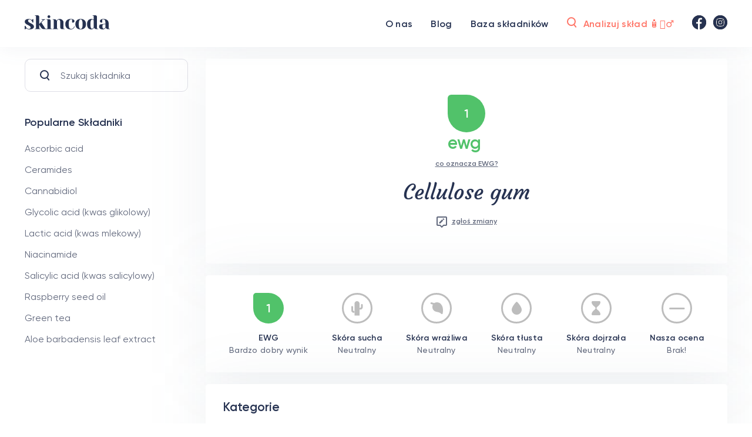

--- FILE ---
content_type: text/html; charset=utf-8
request_url: https://skincoda.pl/skladnik/cellulose-gum
body_size: 13929
content:
<!doctype html>
<html data-n-head-ssr lang="pl" data-n-head="%7B%22lang%22:%7B%22ssr%22:%22pl%22%7D%7D">
  <head >
    <title>Cellulose gum w pielęgnacji – jak działa? | Skincoda</title><meta data-n-head="ssr" charset="utf-8"><meta data-n-head="ssr" name="viewport" content="width=device-width, initial-scale=1"><meta data-n-head="ssr" data-hid="og:image" property="og:image" content="https://skincoda.pl/img/og.png"><meta data-n-head="ssr" data-hid="description" name="description" content="Co robi Cellulose gum w kosmetykach? Czy jest dobry dla Twojej skóry? Dowiedz się i znajdź najlepsze kosmetyki z tym składnikiem!"><link data-n-head="ssr" rel="icon" type="image/x-icon" href="/favicon.ico"><link rel="preload" href="/_nuxt/1d35c90.js" as="script"><link rel="preload" href="/_nuxt/4a0db02.js" as="script"><link rel="preload" href="/_nuxt/css/8643fa8.css" as="style"><link rel="preload" href="/_nuxt/47470f0.js" as="script"><link rel="preload" href="/_nuxt/css/75baa90.css" as="style"><link rel="preload" href="/_nuxt/b04e322.js" as="script"><link rel="preload" href="/_nuxt/css/7ae1875.css" as="style"><link rel="preload" href="/_nuxt/d2a9809.js" as="script"><link rel="preload" href="/_nuxt/css/0b01ef1.css" as="style"><link rel="preload" href="/_nuxt/7c0aae8.js" as="script"><link rel="preload" href="/_nuxt/css/c3b6b8c.css" as="style"><link rel="preload" href="/_nuxt/4094a65.js" as="script"><link rel="stylesheet" href="/_nuxt/css/8643fa8.css"><link rel="stylesheet" href="/_nuxt/css/75baa90.css"><link rel="stylesheet" href="/_nuxt/css/7ae1875.css"><link rel="stylesheet" href="/_nuxt/css/0b01ef1.css"><link rel="stylesheet" href="/_nuxt/css/c3b6b8c.css">
    <script async src="https://pagead2.googlesyndication.com/pagead/js/adsbygoogle.js?client=ca-pub-1963837872428202" crossorigin="anonymous"></script>
  </head>
  <body class="" data-n-head="%7B%22class%22:%7B%22ssr%22:%22%22%7D%7D">
    <div data-server-rendered="true" id="__nuxt"><div class="c-loading-status"><div class="c-loading-status__icon"><a href="/" class="c-logo"><svg width="145" height="24" viewBox="0 0 145 24" fill="none" xmlns="http://www.w3.org/2000/svg"><path d="M7.87434 24C6.45925 24 5.1925 23.6979 4.07412 23.0937C3.52634 22.8028 3.08127 22.4895 2.7389 22.1538C2.37372 22.6462 1.97429 23.0266 1.54063 23.2951C1.33521 23.4294 1.10697 23.5524 0.855907 23.6643H0V17.958H1.36945C1.66617 18.8979 2.09983 19.7706 2.67043 20.5762C3.88011 22.2993 5.38651 23.1608 7.18962 23.1608C8.14824 23.1608 8.8672 22.9371 9.3465 22.4895C9.84864 22.0196 10.0997 21.3483 10.0997 20.4755C10.0997 19.7371 9.75734 19.1217 9.07261 18.6294C8.41071 18.1147 7.3608 17.4881 5.92288 16.7497C4.69037 16.1455 3.68611 15.6084 2.91008 15.1385C2.15689 14.6462 1.5064 14.042 0.958616 13.3259C0.43366 12.5874 0.171181 11.7259 0.171181 10.7413C0.171181 9.3986 0.753198 8.31329 1.91723 7.48531C3.10409 6.63496 4.91861 6.20979 7.3608 6.20979C8.57048 6.20979 9.68887 6.52308 10.716 7.14965C11.2181 7.44056 11.6517 7.74266 12.0169 8.05595C12.3136 7.65315 12.7131 7.27273 13.2152 6.91469C13.6032 6.69091 13.8315 6.56783 13.8999 6.54546H14.7558V12.2517H13.3864C13.044 11.2895 12.6218 10.428 12.1196 9.66713C10.9784 7.92168 9.62039 7.04895 8.04553 7.04895C7.42927 7.04895 6.90432 7.27273 6.47066 7.72028C6.037 8.16783 5.82017 8.72727 5.82017 9.3986C5.82017 10.249 6.18535 10.965 6.91573 11.5469C7.6461 12.1063 8.75307 12.7552 10.2366 13.4937C11.4463 14.0979 12.4049 14.635 13.1125 15.1049C13.8429 15.5524 14.4591 16.1119 14.9613 16.7832C15.4862 17.4545 15.7487 18.2378 15.7487 19.1329C15.7487 22.3776 13.1239 24 7.87434 24Z" fill="#263251"></path><path d="M17.2907 22.993L19.3448 22.4895V1.00699L17.2907 0.503496V0H21.7414C23.7956 0 24.8226 1.00699 24.8226 3.02098V14.7692L31.1564 8.22378L28.5886 7.21678V6.71329H35.0935V7.21678L32.3546 8.22378L28.4174 12.2517L35.0935 22.4895L36.8053 22.993V23.4965H32.3546C31.2591 23.4965 30.3689 23.2615 29.6842 22.7916C28.9995 22.3217 28.349 21.6056 27.7327 20.6434L24.8226 16.1119V22.4895L26.8768 22.993V23.4965H17.2907V22.993Z" fill="#263251"></path><path d="M36.792 22.993L38.8461 22.4895V7.72028L36.792 7.21678V6.71329H41.2427C43.2969 6.71329 44.3239 7.72028 44.3239 9.73427V22.4895L46.3781 22.993V23.4965H36.792V22.993ZM41.2427 4.6993C40.558 4.6993 39.9874 4.47552 39.5309 4.02797C39.0744 3.58042 38.8461 3.02098 38.8461 2.34965C38.8461 1.67832 39.0744 1.11888 39.5309 0.67133C39.9874 0.223777 40.558 0 41.2427 0C41.9274 0 42.498 0.223777 42.9545 0.67133C43.411 1.11888 43.6392 1.67832 43.6392 2.34965C43.6392 3.02098 43.411 3.58042 42.9545 4.02797C42.498 4.47552 41.9274 4.6993 41.2427 4.6993Z" fill="#263251"></path><path d="M47.3999 22.993L49.454 22.4895V7.72028L47.3999 7.21678V6.71329H50.4811C51.8278 6.71329 52.8891 7.13846 53.6651 7.98881C53.9618 8.32448 54.2129 8.73846 54.4183 9.23077C54.7378 8.64895 55.1144 8.14545 55.5481 7.72028C56.5752 6.71329 57.8533 6.20979 59.3826 6.20979C60.6607 6.20979 61.8019 6.47832 62.8062 7.01538C63.8333 7.53007 64.6321 8.21259 65.2027 9.06294C65.7733 9.91329 66.0586 10.8084 66.0586 11.7483V22.4895L68.1128 22.993V23.4965H63.6621C61.6079 23.4965 60.5808 22.4895 60.5808 20.4755V11.7483C60.5808 10.3385 60.3183 9.26434 59.7934 8.52588C59.2913 7.76504 58.6978 7.38462 58.0131 7.38462C57.1458 7.38462 56.3698 7.83217 55.685 8.72727C55.3883 9.10769 55.1373 9.55525 54.9318 10.0699V22.4895L56.986 22.993V23.4965H47.3999V22.993Z" fill="#263251"></path><path d="M78.385 24C75.4635 24 73.1925 23.2168 71.572 21.6504C69.9515 20.0615 69.1412 17.8797 69.1412 15.1049C69.1412 12.3301 69.9515 10.1594 71.572 8.59301C73.1925 7.0042 75.4635 6.20979 78.385 6.20979C80.4849 6.20979 82.0597 6.56783 83.1096 7.28392C84.1824 8 84.7187 8.87273 84.7187 9.9021C84.7187 10.6629 84.4791 11.2783 83.9998 11.7483C83.5433 12.1958 82.927 12.4196 82.151 12.4196C81.8315 12.4196 81.5119 12.3972 81.1924 12.3524L80.7816 12.2517V7.21678L80.3023 7.04895C79.9599 6.93706 79.5491 6.88112 79.0697 6.88112C77.7688 6.88112 76.7531 7.48531 76.0227 8.69371C75.3152 9.9021 74.9614 12.0392 74.9614 15.1049C74.9614 18.0811 75.3152 20.1734 76.0227 21.3818C76.7531 22.5678 77.7688 23.1608 79.0697 23.1608C79.9599 23.1608 80.7816 22.9594 81.5348 22.5566C82.3108 22.1315 82.9156 21.5832 83.3493 20.9119C83.8058 20.2182 84.034 19.5133 84.034 18.7972H84.8899C84.8899 19.6923 84.616 20.5427 84.0683 21.3483C83.5205 22.1538 82.7559 22.8028 81.7744 23.2951C80.793 23.765 79.6632 24 78.385 24Z" fill="#263251"></path><path d="M95.3413 24C92.5111 24 90.2858 23.2168 88.6653 21.6504C87.0676 20.0615 86.2687 17.8797 86.2687 15.1049C86.2687 12.3301 87.0676 10.1594 88.6653 8.59301C90.2858 7.0042 92.5111 6.20979 95.3413 6.20979C98.1715 6.20979 100.385 7.0042 101.983 8.59301C103.604 10.1594 104.414 12.3301 104.414 15.1049C104.414 17.8797 103.604 20.0615 101.983 21.6504C100.385 23.2168 98.1715 24 95.3413 24ZM95.3413 23.3287C96.2543 23.3287 97.0189 22.7021 97.6352 21.449C98.2743 20.1958 98.5938 18.0811 98.5938 15.1049C98.5938 12.1287 98.2743 10.014 97.6352 8.76084C97.0189 7.50769 96.2543 6.88112 95.3413 6.88112C94.4284 6.88112 93.6524 7.50769 93.0133 8.76084C92.397 10.014 92.0889 12.1287 92.0889 15.1049C92.0889 18.0811 92.397 20.1958 93.0133 21.449C93.6524 22.7021 94.4284 23.3287 95.3413 23.3287Z" fill="#263251"></path><path d="M113.156 24C111.81 24 110.611 23.6643 109.561 22.993C108.512 22.2993 107.678 21.2923 107.062 19.972C106.446 18.6294 106.138 17.007 106.138 15.1049C106.138 12.2406 106.811 10.0476 108.158 8.52588C109.527 6.98182 111.365 6.20979 113.67 6.20979C114.765 6.20979 115.724 6.43357 116.546 6.88112C116.888 7.03776 117.242 7.26154 117.607 7.55245V1.00699L115.553 0.503496V0H120.003C122.058 0 123.085 1.00699 123.085 3.02098V22.4895L125.139 22.993V23.4965H122.058C120.688 23.4965 119.627 23.0825 118.874 22.2545C118.554 21.9189 118.303 21.4937 118.12 20.979C117.824 21.5385 117.447 22.042 116.991 22.4895C115.964 23.4965 114.685 24 113.156 24ZM114.526 22.8252C115.37 22.8252 116.135 22.3776 116.82 21.4825C117.071 21.1469 117.333 20.6993 117.607 20.1399V8.55944C117.356 8.31329 117.093 8.08951 116.82 7.88811C116.203 7.44056 115.61 7.21678 115.039 7.21678C114.058 7.21678 113.293 7.77622 112.745 8.8951C112.22 10.014 111.958 12.0839 111.958 15.1049C111.958 17.9916 112.198 20.0056 112.677 21.1469C113.179 22.2657 113.795 22.8252 114.526 22.8252Z" fill="#263251"></path><path d="M133.017 24C130.986 24 129.422 23.5748 128.327 22.7245C127.231 21.8741 126.684 20.7888 126.684 19.4685C126.684 18.5958 126.878 17.7343 127.266 16.8839C127.425 16.4811 127.631 16.1119 127.882 15.7762C128.818 15.5524 129.833 15.351 130.929 15.172C133.394 14.7692 135.574 14.5231 137.468 14.4336V13.4266C137.468 10.9427 137.16 9.23077 136.544 8.29091C135.927 7.35105 134.98 6.88112 133.702 6.88112C133.223 6.88112 132.812 6.93706 132.47 7.04895L131.99 7.21678V12.2517L131.545 12.3524C131.18 12.3972 130.872 12.4196 130.621 12.4196C129.845 12.4196 129.217 12.1958 128.738 11.7483C128.281 11.2783 128.053 10.6629 128.053 9.9021C128.053 8.87273 128.578 8 129.628 7.28392C130.701 6.56783 132.287 6.20979 134.387 6.20979C136.167 6.20979 137.696 6.52308 138.974 7.14965C140.275 7.75385 141.257 8.6042 141.919 9.7007C142.603 10.7748 142.946 12.0168 142.946 13.4266V22.4895L145 22.993V23.4965H141.919C140.549 23.4965 139.488 23.0825 138.735 22.2545C138.415 21.9189 138.164 21.4937 137.982 20.979C137.662 21.5385 137.285 22.042 136.852 22.4895C135.825 23.4965 134.547 24 133.017 24ZM134.387 22.8252C135.231 22.8252 135.996 22.3776 136.681 21.4825C136.932 21.1469 137.194 20.6993 137.468 20.1399V15.2727C136.418 15.2727 135.414 15.3287 134.455 15.4406C133.748 15.5301 133.268 15.586 133.017 15.6084C132.903 15.8545 132.789 16.1902 132.675 16.6154C132.447 17.4657 132.333 18.3049 132.333 19.1329C132.333 20.386 132.527 21.3147 132.915 21.9189C133.303 22.5231 133.793 22.8252 134.387 22.8252Z" fill="#263251"></path></svg></a></div></div><div id="__layout"><div class="_site-bar-layout"><nav class="navigation"><div class="container"><div class="nav"><div class="nav__logo"><a href="/" class="c-logo"><svg width="145" height="24" viewBox="0 0 145 24" fill="none" xmlns="http://www.w3.org/2000/svg"><path d="M7.87434 24C6.45925 24 5.1925 23.6979 4.07412 23.0937C3.52634 22.8028 3.08127 22.4895 2.7389 22.1538C2.37372 22.6462 1.97429 23.0266 1.54063 23.2951C1.33521 23.4294 1.10697 23.5524 0.855907 23.6643H0V17.958H1.36945C1.66617 18.8979 2.09983 19.7706 2.67043 20.5762C3.88011 22.2993 5.38651 23.1608 7.18962 23.1608C8.14824 23.1608 8.8672 22.9371 9.3465 22.4895C9.84864 22.0196 10.0997 21.3483 10.0997 20.4755C10.0997 19.7371 9.75734 19.1217 9.07261 18.6294C8.41071 18.1147 7.3608 17.4881 5.92288 16.7497C4.69037 16.1455 3.68611 15.6084 2.91008 15.1385C2.15689 14.6462 1.5064 14.042 0.958616 13.3259C0.43366 12.5874 0.171181 11.7259 0.171181 10.7413C0.171181 9.3986 0.753198 8.31329 1.91723 7.48531C3.10409 6.63496 4.91861 6.20979 7.3608 6.20979C8.57048 6.20979 9.68887 6.52308 10.716 7.14965C11.2181 7.44056 11.6517 7.74266 12.0169 8.05595C12.3136 7.65315 12.7131 7.27273 13.2152 6.91469C13.6032 6.69091 13.8315 6.56783 13.8999 6.54546H14.7558V12.2517H13.3864C13.044 11.2895 12.6218 10.428 12.1196 9.66713C10.9784 7.92168 9.62039 7.04895 8.04553 7.04895C7.42927 7.04895 6.90432 7.27273 6.47066 7.72028C6.037 8.16783 5.82017 8.72727 5.82017 9.3986C5.82017 10.249 6.18535 10.965 6.91573 11.5469C7.6461 12.1063 8.75307 12.7552 10.2366 13.4937C11.4463 14.0979 12.4049 14.635 13.1125 15.1049C13.8429 15.5524 14.4591 16.1119 14.9613 16.7832C15.4862 17.4545 15.7487 18.2378 15.7487 19.1329C15.7487 22.3776 13.1239 24 7.87434 24Z" fill="#263251"></path><path d="M17.2907 22.993L19.3448 22.4895V1.00699L17.2907 0.503496V0H21.7414C23.7956 0 24.8226 1.00699 24.8226 3.02098V14.7692L31.1564 8.22378L28.5886 7.21678V6.71329H35.0935V7.21678L32.3546 8.22378L28.4174 12.2517L35.0935 22.4895L36.8053 22.993V23.4965H32.3546C31.2591 23.4965 30.3689 23.2615 29.6842 22.7916C28.9995 22.3217 28.349 21.6056 27.7327 20.6434L24.8226 16.1119V22.4895L26.8768 22.993V23.4965H17.2907V22.993Z" fill="#263251"></path><path d="M36.792 22.993L38.8461 22.4895V7.72028L36.792 7.21678V6.71329H41.2427C43.2969 6.71329 44.3239 7.72028 44.3239 9.73427V22.4895L46.3781 22.993V23.4965H36.792V22.993ZM41.2427 4.6993C40.558 4.6993 39.9874 4.47552 39.5309 4.02797C39.0744 3.58042 38.8461 3.02098 38.8461 2.34965C38.8461 1.67832 39.0744 1.11888 39.5309 0.67133C39.9874 0.223777 40.558 0 41.2427 0C41.9274 0 42.498 0.223777 42.9545 0.67133C43.411 1.11888 43.6392 1.67832 43.6392 2.34965C43.6392 3.02098 43.411 3.58042 42.9545 4.02797C42.498 4.47552 41.9274 4.6993 41.2427 4.6993Z" fill="#263251"></path><path d="M47.3999 22.993L49.454 22.4895V7.72028L47.3999 7.21678V6.71329H50.4811C51.8278 6.71329 52.8891 7.13846 53.6651 7.98881C53.9618 8.32448 54.2129 8.73846 54.4183 9.23077C54.7378 8.64895 55.1144 8.14545 55.5481 7.72028C56.5752 6.71329 57.8533 6.20979 59.3826 6.20979C60.6607 6.20979 61.8019 6.47832 62.8062 7.01538C63.8333 7.53007 64.6321 8.21259 65.2027 9.06294C65.7733 9.91329 66.0586 10.8084 66.0586 11.7483V22.4895L68.1128 22.993V23.4965H63.6621C61.6079 23.4965 60.5808 22.4895 60.5808 20.4755V11.7483C60.5808 10.3385 60.3183 9.26434 59.7934 8.52588C59.2913 7.76504 58.6978 7.38462 58.0131 7.38462C57.1458 7.38462 56.3698 7.83217 55.685 8.72727C55.3883 9.10769 55.1373 9.55525 54.9318 10.0699V22.4895L56.986 22.993V23.4965H47.3999V22.993Z" fill="#263251"></path><path d="M78.385 24C75.4635 24 73.1925 23.2168 71.572 21.6504C69.9515 20.0615 69.1412 17.8797 69.1412 15.1049C69.1412 12.3301 69.9515 10.1594 71.572 8.59301C73.1925 7.0042 75.4635 6.20979 78.385 6.20979C80.4849 6.20979 82.0597 6.56783 83.1096 7.28392C84.1824 8 84.7187 8.87273 84.7187 9.9021C84.7187 10.6629 84.4791 11.2783 83.9998 11.7483C83.5433 12.1958 82.927 12.4196 82.151 12.4196C81.8315 12.4196 81.5119 12.3972 81.1924 12.3524L80.7816 12.2517V7.21678L80.3023 7.04895C79.9599 6.93706 79.5491 6.88112 79.0697 6.88112C77.7688 6.88112 76.7531 7.48531 76.0227 8.69371C75.3152 9.9021 74.9614 12.0392 74.9614 15.1049C74.9614 18.0811 75.3152 20.1734 76.0227 21.3818C76.7531 22.5678 77.7688 23.1608 79.0697 23.1608C79.9599 23.1608 80.7816 22.9594 81.5348 22.5566C82.3108 22.1315 82.9156 21.5832 83.3493 20.9119C83.8058 20.2182 84.034 19.5133 84.034 18.7972H84.8899C84.8899 19.6923 84.616 20.5427 84.0683 21.3483C83.5205 22.1538 82.7559 22.8028 81.7744 23.2951C80.793 23.765 79.6632 24 78.385 24Z" fill="#263251"></path><path d="M95.3413 24C92.5111 24 90.2858 23.2168 88.6653 21.6504C87.0676 20.0615 86.2687 17.8797 86.2687 15.1049C86.2687 12.3301 87.0676 10.1594 88.6653 8.59301C90.2858 7.0042 92.5111 6.20979 95.3413 6.20979C98.1715 6.20979 100.385 7.0042 101.983 8.59301C103.604 10.1594 104.414 12.3301 104.414 15.1049C104.414 17.8797 103.604 20.0615 101.983 21.6504C100.385 23.2168 98.1715 24 95.3413 24ZM95.3413 23.3287C96.2543 23.3287 97.0189 22.7021 97.6352 21.449C98.2743 20.1958 98.5938 18.0811 98.5938 15.1049C98.5938 12.1287 98.2743 10.014 97.6352 8.76084C97.0189 7.50769 96.2543 6.88112 95.3413 6.88112C94.4284 6.88112 93.6524 7.50769 93.0133 8.76084C92.397 10.014 92.0889 12.1287 92.0889 15.1049C92.0889 18.0811 92.397 20.1958 93.0133 21.449C93.6524 22.7021 94.4284 23.3287 95.3413 23.3287Z" fill="#263251"></path><path d="M113.156 24C111.81 24 110.611 23.6643 109.561 22.993C108.512 22.2993 107.678 21.2923 107.062 19.972C106.446 18.6294 106.138 17.007 106.138 15.1049C106.138 12.2406 106.811 10.0476 108.158 8.52588C109.527 6.98182 111.365 6.20979 113.67 6.20979C114.765 6.20979 115.724 6.43357 116.546 6.88112C116.888 7.03776 117.242 7.26154 117.607 7.55245V1.00699L115.553 0.503496V0H120.003C122.058 0 123.085 1.00699 123.085 3.02098V22.4895L125.139 22.993V23.4965H122.058C120.688 23.4965 119.627 23.0825 118.874 22.2545C118.554 21.9189 118.303 21.4937 118.12 20.979C117.824 21.5385 117.447 22.042 116.991 22.4895C115.964 23.4965 114.685 24 113.156 24ZM114.526 22.8252C115.37 22.8252 116.135 22.3776 116.82 21.4825C117.071 21.1469 117.333 20.6993 117.607 20.1399V8.55944C117.356 8.31329 117.093 8.08951 116.82 7.88811C116.203 7.44056 115.61 7.21678 115.039 7.21678C114.058 7.21678 113.293 7.77622 112.745 8.8951C112.22 10.014 111.958 12.0839 111.958 15.1049C111.958 17.9916 112.198 20.0056 112.677 21.1469C113.179 22.2657 113.795 22.8252 114.526 22.8252Z" fill="#263251"></path><path d="M133.017 24C130.986 24 129.422 23.5748 128.327 22.7245C127.231 21.8741 126.684 20.7888 126.684 19.4685C126.684 18.5958 126.878 17.7343 127.266 16.8839C127.425 16.4811 127.631 16.1119 127.882 15.7762C128.818 15.5524 129.833 15.351 130.929 15.172C133.394 14.7692 135.574 14.5231 137.468 14.4336V13.4266C137.468 10.9427 137.16 9.23077 136.544 8.29091C135.927 7.35105 134.98 6.88112 133.702 6.88112C133.223 6.88112 132.812 6.93706 132.47 7.04895L131.99 7.21678V12.2517L131.545 12.3524C131.18 12.3972 130.872 12.4196 130.621 12.4196C129.845 12.4196 129.217 12.1958 128.738 11.7483C128.281 11.2783 128.053 10.6629 128.053 9.9021C128.053 8.87273 128.578 8 129.628 7.28392C130.701 6.56783 132.287 6.20979 134.387 6.20979C136.167 6.20979 137.696 6.52308 138.974 7.14965C140.275 7.75385 141.257 8.6042 141.919 9.7007C142.603 10.7748 142.946 12.0168 142.946 13.4266V22.4895L145 22.993V23.4965H141.919C140.549 23.4965 139.488 23.0825 138.735 22.2545C138.415 21.9189 138.164 21.4937 137.982 20.979C137.662 21.5385 137.285 22.042 136.852 22.4895C135.825 23.4965 134.547 24 133.017 24ZM134.387 22.8252C135.231 22.8252 135.996 22.3776 136.681 21.4825C136.932 21.1469 137.194 20.6993 137.468 20.1399V15.2727C136.418 15.2727 135.414 15.3287 134.455 15.4406C133.748 15.5301 133.268 15.586 133.017 15.6084C132.903 15.8545 132.789 16.1902 132.675 16.6154C132.447 17.4657 132.333 18.3049 132.333 19.1329C132.333 20.386 132.527 21.3147 132.915 21.9189C133.303 22.5231 133.793 22.8252 134.387 22.8252Z" fill="#263251"></path></svg></a></div> <div class="nav__wrapper"><ul class="nav__menu"><li class="nav__menu-item"><a href="/o-nas" class="nav__menu-link"><span>O nas</span></a></li><li class="nav__menu-item"><a href="/blog" class="nav__menu-link"><span>Blog</span></a></li><li class="nav__menu-item"><a href="/baza-skladnikow" class="nav__menu-link"><span>Baza składników</span></a></li></ul> <a href="/analizuj-sklad" class="c-search-btn nav__search-link"><i class="c-search-btn__ico"><svg width="17" height="19" viewBox="0 0 17 19" fill="none" xmlns="http://www.w3.org/2000/svg"><circle cx="7.5" cy="7.66309" r="6.5" stroke="#FF7466" stroke-width="2"></circle><line x1="12.4056" y1="13.3193" x2="15.1562" y2="16.7575" stroke="#FF7466" stroke-width="2" stroke-linecap="round" stroke-linejoin="round"></line></svg></i> <span>Analizuj skład 🧴🕵️‍♂️</span></a> <ul class="nav__social"><li><a href="https://www.facebook.com/skincoda" target="_blank"><img src="/img/icons/fbnavy.svg" alt="facebook"></a></li> <li><a href="https://www.instagram.com/skincodapl" target="_blank"><img src="/img/icons/ignavy.svg" alt="instagram"></a></li></ul></div></div></div></nav> <div class="container"><div class="-layout"><div class="c-site-bar"><div class="c-site-bar__search-form"><div class="c-input -full-width has-icon"><div class="c-input__icon -black-icon"><svg width="17" height="19" viewBox="0 0 17 19" fill="none" xmlns="http://www.w3.org/2000/svg"><circle cx="7.5" cy="7.66309" r="6.5" stroke="#FF7466" stroke-width="2"></circle><line x1="12.4056" y1="13.3193" x2="15.1562" y2="16.7575" stroke="#FF7466" stroke-width="2" stroke-linecap="round" stroke-linejoin="round"></line></svg></div> <input name="input-name" placeholder="Szukaj składnika" type="text" value="" class="c-input__el"></div></div> <div class="c-site-bar__wrap"><p class="c-site-bar__title">Popularne Składniki</p> <ul class="c-site-bar__list"><li class="c-site-bar__list-item"><a href="/skladnik/ascorbic-acid" class="c-base-item-link"><span>Ascorbic acid</span></a></li><li class="c-site-bar__list-item"><a href="/skladnik/ceramides" class="c-base-item-link"><span>Ceramides</span></a></li><li class="c-site-bar__list-item"><a href="/skladnik/cannabidiol" class="c-base-item-link"><span>Cannabidiol</span></a></li><li class="c-site-bar__list-item"><a href="/skladnik/glycolic-acid-kwas-glikolowy" class="c-base-item-link"><span>Glycolic acid (kwas glikolowy)</span></a></li><li class="c-site-bar__list-item"><a href="/skladnik/lactic-acid-kwas-mlekowy" class="c-base-item-link"><span>Lactic acid (kwas mlekowy)</span></a></li><li class="c-site-bar__list-item"><a href="/skladnik/niacinamide" class="c-base-item-link"><span>Niacinamide</span></a></li><li class="c-site-bar__list-item"><a href="/skladnik/salicylic-acid-kwas-salicylowy" class="c-base-item-link"><span>Salicylic acid (kwas salicylowy)</span></a></li><li class="c-site-bar__list-item"><a href="/skladnik/raspberry-seed-oil" class="c-base-item-link"><span>Raspberry seed oil</span></a></li><li class="c-site-bar__list-item"><a href="/skladnik/green-tea" class="c-base-item-link"><span>Green tea</span></a></li><li class="c-site-bar__list-item"><a href="/skladnik/aloe-barbadensis-leaf-extract" class="c-base-item-link"><span>Aloe barbadensis leaf extract</span></a></li></ul></div></div> <div data-fetch-key="slug:0"><div class="v-ingredient-page"><div class="c-base-content-block v-ingredient__head-wrap -center-mode"><!----> <div class="v-ingredient__head"><div class="v-ingredient__head-ewg"><div class="c-quality-ico color-green large"><div class="c-quality-ico__icon">
    1
  </div> <p class="c-quality-ico__text">
    ewg
  </p></div></div> <a href="#" class="v-ingredient__head-link"><span>co oznacza EWG?</span></a> <h1 class="v-ingredient__head-title">
          Cellulose gum
        </h1> <a href="https://forms.gle/NUGi2b3LDB5PtQCT9" class="v-ingredient__head-change-request"><svg width="18" height="20" viewBox="0 0 18 20" fill="none" xmlns="http://www.w3.org/2000/svg"><path d="M5.586 16L9 19.414L12.414 16H16C17.103 16 18 15.103 18 14V2C18 0.897 17.103 0 16 0H2C0.897 0 0 0.897 0 2V14C0 15.103 0.897 16 2 16H5.586ZM2 2H16V14H11.586L9 16.586L6.414 14H2V2Z" fill="#62697D"></path> <path d="M9.47895 5.21899L4.50195 10.188V11.987H6.30195L11.277 7.01799L9.47895 5.21899Z" fill="#62697D"></path> <path d="M11.6981 2.99902L13.4981 4.79902L12.1281 6.16902L10.3281 4.37002L11.6981 2.99902Z" fill="#62697D"></path></svg> <span>zgłoś zmiany</span></a></div></div> <div class="c-base-content-block v-ingredient__quality-wrap -big-padding"><!----> <ul class="v-ingredient__quality"><li class="v-ingredient__quality-item"><div class="c-quality-ico v-ingredient__quality-item-icon color-green "><div class="c-quality-ico__icon">
    1
  </div> <!----></div> <h4 class="v-ingredient__quality-item-title">
            EWG
          </h4> <p class="v-ingredient__quality-item-comment">
            Bardzo dobry wynik
          </p></li> <li class="v-ingredient__quality-item"><div class="c-skin-icon v-ingredient__quality-item-icon  color-neutral icon-dry"><svg width="20" height="25" viewBox="0 0 20 25" fill="none" xmlns="http://www.w3.org/2000/svg"><path d="M14.0544 24.3885H5.37695V4.3387C5.37695 1.94249 7.31945 0 9.71566 0C12.1119 0 14.0544 1.94249 14.0544 4.3387V24.3885H14.0544Z" fill="#51C26A"></path><path d="M14.0386 11.3959H14.9046C15.7694 11.3959 16.4705 10.6949 16.4705 9.83003V6.39287C16.4705 5.59075 17.0994 4.91268 17.9012 4.89064C18.7332 4.86783 19.4148 5.53544 19.4148 6.3622V10.5504C19.4148 12.6434 17.7181 14.3401 15.6251 14.3401H14.0692L14.0386 11.3959Z" fill="#51C26A"></path><path d="M5.37622 16.7997H4.51016C3.64537 16.7997 2.94429 16.0987 2.94429 15.2339V9.83389C2.94429 9.03177 2.31539 8.3537 1.51356 8.33167C0.681603 8.30885 0 8.97647 0 9.80322V15.9543C0 18.0473 1.6967 19.744 3.78969 19.744H5.34555L5.37622 16.7997Z" fill="#51C26A"></path></svg> <!----> <!----> <!----></div> <h4 class="v-ingredient__quality-item-title">
            Skóra sucha
          </h4> <p class="v-ingredient__quality-item-comment">
            Neutralny
          </p></li> <li class="v-ingredient__quality-item"><div class="c-skin-icon v-ingredient__quality-item-icon  color-neutral icon-sensitive"><!----> <!----> <!----> <svg width="22" height="20" viewBox="0 0 22 20" fill="none" xmlns="http://www.w3.org/2000/svg"><path d="M3.91184 7.74725C3.91184 9.91071 4.72239 12.1232 6.33736 13.7995C8.04222 15.572 10.2117 16.0059 12.3158 16.4255C14.6777 16.8962 16.9107 17.3425 19.0106 19.5283C19.4261 19.9602 20.0544 20.1117 20.6173 19.9152C21.1842 19.7187 21.5854 19.2132 21.6447 18.6176L21.6693 18.3597C22.1605 13.4804 22.7684 7.40764 18.1121 2.56302C16.5934 0.980758 14.2704 0.0229298 11.9023 0.000455415C9.63452 -0.0219179 7.57139 0.780404 6.09166 2.25813C4.6364 3.71318 3.91184 5.70679 3.91184 7.74725Z" fill="#51C26A"></path><path d="M0.70724 1.57247C0.70724 2.29904 1.22533 2.94174 1.96203 3.07899C9.07857 4.39699 14.4226 10.6621 14.4738 10.7234C15.0244 11.3743 15.9903 11.4562 16.6391 10.9118C17.286 10.3653 17.3698 9.39722 16.8274 8.7484C16.5798 8.45574 10.7077 1.57659 2.52487 0.0620416C1.69175 -0.0934665 0.889536 0.457133 0.738041 1.29216L0.70724 1.57247Z" fill="#51C26A"></path></svg></div> <h4 class="v-ingredient__quality-item-title">
            Skóra wrażliwa
          </h4> <p class="v-ingredient__quality-item-comment">
            Neutralny
          </p></li> <li class="v-ingredient__quality-item"><div class="c-skin-icon v-ingredient__quality-item-icon  color-neutral icon-oily"><!----> <!----> <svg width="17" height="22" viewBox="0 0 17 22" fill="none" xmlns="http://www.w3.org/2000/svg"><path d="M17 13.4444C17 18.1695 13.1944 22 8.5 22C3.80558 22 0 18.1695 0 13.4444C0 8.71934 7.28571 0 8.5 0C9.71429 0 17 8.71934 17 13.4444Z" fill="#51C26A"></path></svg> <!----></div> <h4 class="v-ingredient__quality-item-title">
            Skóra tłusta
          </h4> <p class="v-ingredient__quality-item-comment">
            Neutralny
          </p></li> <li class="v-ingredient__quality-item"><div class="c-skin-icon v-ingredient__quality-item-icon  color-neutral icon-mature"><!----> <svg width="15" height="24" viewBox="0 0 15 24" fill="none" xmlns="http://www.w3.org/2000/svg"><path d="M10.8739 8.61441C12.7122 6.99128 15 4.91431 15 1.70616C15 0.763874 14.2361 0 13.2938 0H7.5H1.70616C0.763875 0 0 0.763874 0 1.70616C0 4.91431 2.28778 6.99128 4.12611 8.61441C5.48889 9.81725 6.66667 10.8569 6.66667 12C6.66667 13.1431 5.48889 14.1827 4.12611 15.3856C2.28778 17.0087 0 19.0857 0 22.2938C0 23.2361 0.763875 24 1.70616 24H7.5H13.2938C14.2361 24 15 23.2361 15 22.2938C15 19.0857 12.7122 17.0087 10.8739 15.3856C9.51111 14.1827 8.33333 13.1431 8.33333 12C8.33333 10.8569 9.51111 9.81725 10.8739 8.61441Z" fill="#51C26A"></path></svg> <!----> <!----></div> <h4 class="v-ingredient__quality-item-title">
            Skóra dojrzała
          </h4> <p class="v-ingredient__quality-item-comment">
            Neutralny
          </p></li> <li class="v-ingredient__quality-item"><div class="c-base-icon v-ingredient__quality-item-icon"><!----> <!----> <svg width="52" height="52" viewBox="0 0 52 52" fill="none" xmlns="http://www.w3.org/2000/svg"><path d="M50.5 26C50.5 39.531 39.531 50.5 26 50.5C12.469 50.5 1.5 39.531 1.5 26C1.5 12.469 12.469 1.5 26 1.5C39.531 1.5 50.5 12.469 50.5 26Z" fill="white" stroke="#BDBDBD" stroke-width="3"></path><path d="M38.0586 26.4852L14.5586 26.4852" stroke="#BDBDBD" stroke-width="3" stroke-linecap="round"></path></svg> <!----></div> <h4 class="v-ingredient__quality-item-title">
            Nasza ocena
          </h4> <p class="v-ingredient__quality-item-comment">
            Brak!
          </p></li></ul></div> <div><div class="c-base-content-block v-ingredient__categories-wrap"><h2 class="c-base-content-block__title">
    Kategorie
  </h2> <div class="v-ingredient__categories"><ul class="v-ingredient__categories-list"><li class="v-ingredient__categories-list-item"><a href="/baza-skladnikow/kategoria/emulgatory" class="c-category-btn"><span>Emulgatory</span></a></li><li class="v-ingredient__categories-list-item"><a href="/baza-skladnikow/kategoria/poprawia-teksture" class="c-category-btn"><span>Poprawia teksturę</span></a></li></ul></div></div></div> <div><div class="c-base-content-block v-ingredient__text-content"><h2 class="c-base-content-block__title">
    Występowanie
  </h2> <div><p>pasty do zębów, kremy, pianki i lakiery do stylizacji włosów,</p>
</div></div></div> <div><div class="c-base-content-block v-ingredient__text-content"><h2 class="c-base-content-block__title">
    Jak działa Cellulose gum
  </h2> <div><p>Cellulose gum jest to zagęstnik, zapobiega rozwarstwianiu się kosmetyków, pozwala wyeliminować fazę tłuszczową z kosmetyków. Stabilizuje i poprawia jakość piany. Jest w pełni bezpiecznym składnikiem. Może być używany nawet przez kobiety w ciąży.</p>
</div></div></div> <div><div class="c-base-content-block v-ingredient__text-content-wrap"><h2 class="c-base-content-block__title">
    Od strony naukowej
  </h2> <div class="v-ingredient__text-content"><p>Cellulose gum ma postać białego, sypkiego proszku, który rozpuszcza się w wodzie. Jest to sól sodowa karboksymetylocelulozy, pochodna celulozy oraz polimer. Zalecane stężenie w kosmetykach to od 1 do 3%. Składnik ten otrzymuje się w wyniku reakcji sodowej pochodnej celulozy- alkalicelulozy, z chlorooctanem sodu.</p>
</div></div></div> <div class="c-base-content-block v-ingredient__comments-wrap"><!----> <div class="v-ingredient__comments"><div class="v-ingredient__comments-head"><h3 class="v-ingredient__comments-title">
              Masz wiedzę i opinię na temat tego składnika? Zostaw komentarz, który opublikujemy po jego weryfikacji.
            </h3> <div class="v-ingredient__comments-add-comment"><button class="c-button _red-btn"><span>Dodaj komentarz Ekspercki</span></button></div></div> <hr class="v-ingredient__comments-hr -hr-line"> <!----></div></div> <!----> <div class="c-over-container-sect"><div class="container"><div class="c-over-container"><!----></div></div></div></div></div></div> <!----></div> <section class="c-follow-form-sect"><div class="container"><div class="c-follow-form"><div class="c-follow-form__wrap c-follow-form__wrap_top"><h2 class="c-follow-form__title">
          Dołącz do naszej społeczności
        </h2> <p class="c-follow-form__text">
          Jeśli chcesz być częścią projektu pomagając nam tworzyć treści i opisy składników lub po prostu chcesz być na bieżąco z tym co robimy, zostaw maila o tu:
        </p></div> <form id="sib-form" method="POST" action="https://156d255b.sibforms.com/serve/[base64]" class="c-follow-form__wrap c-follow-form__wrap_form"><div class="c-follow-form__elems"><div id="FIRSTNAME" autocomplete="off" data-required="true" required="required" class="c-input"><!----> <input name="FIRSTNAME" placeholder="Imię" type="text" value="" class="c-input__el"></div> <div id="EMAIL" autocomplete="off" data-required="true" required="required" class="c-input"><!----> <input name="EMAIL" placeholder="Adres email" type="text" value="" class="c-input__el"></div> <div form="sib-form" type="submit" class="c-follow-form__btn"><button class="c-button _green-btn"><span>Zapisz się!</span></button></div> <input type="hidden" name="locale" value="en"> <input type="hidden" name="html_type" value="simple"></div></form></div></div></section> <footer data-fetch-key="main-footer:0" class="c-footer"><div class="c-footer__wrap c-footer__wrap_top"><div class="container"><div class="c-footer__wrapper"><div class="c-footer__logo"><a href="/" class="c-logo"><svg width="159" height="27" viewBox="0 0 159 27" fill="none" xmlns="http://www.w3.org/2000/svg"><path d="M8.63463 27C7.0829 27 5.69385 26.6601 4.46748 25.9804C3.86681 25.6531 3.37877 25.3007 3.00335 24.9231C2.6029 25.4769 2.16491 25.9049 1.68938 26.207C1.46413 26.358 1.21385 26.4965 0.938546 26.6224H0V20.2028H1.50167C1.82704 21.2601 2.30257 22.242 2.92826 23.1483C4.25474 25.0867 5.90659 26.0559 7.88379 26.0559C8.93496 26.0559 9.72334 25.8042 10.2489 25.3007C10.7995 24.772 11.0748 24.0168 11.0748 23.035C11.0748 22.2042 10.6994 21.5119 9.94859 20.958C9.22278 20.379 8.0715 19.6741 6.49474 18.8434C5.14323 18.1636 4.04201 17.5594 3.19106 17.0308C2.36514 16.4769 1.65184 15.7972 1.05117 14.9916C0.47553 14.1608 0.187709 13.1916 0.187709 12.0839C0.187709 10.5734 0.825921 9.35245 2.10234 8.42098C3.40379 7.46434 5.39351 6.98601 8.0715 6.98601C9.39798 6.98601 10.6243 7.33846 11.7506 8.04336C12.3012 8.37063 12.7767 8.71049 13.1772 9.06294C13.5026 8.60979 13.9405 8.18182 14.4912 7.77902C14.9166 7.52727 15.1669 7.38881 15.242 7.36364H16.1805V13.7832H14.6789C14.3034 12.7007 13.8404 11.7315 13.2898 10.8755C12.0384 8.91189 10.5493 7.93007 8.82234 7.93007C8.14658 7.93007 7.57094 8.18182 7.09541 8.68532C6.61988 9.18881 6.38211 9.81818 6.38211 10.5734C6.38211 11.5301 6.78256 12.3357 7.58345 12.9902C8.38435 13.6196 9.5982 14.3497 11.225 15.1804C12.5515 15.8601 13.6027 16.4643 14.3785 16.993C15.1794 17.4965 15.8552 18.1259 16.4058 18.8811C16.9814 19.6364 17.2693 20.5175 17.2693 21.5245C17.2693 25.1748 14.391 27 8.63463 27Z" fill="white"></path><path d="M18.9601 25.8671L21.2126 25.3007V1.13287L18.9601 0.566433V0H23.8405C26.0931 0 27.2193 1.13287 27.2193 3.3986V16.6154L34.1646 9.25175L31.3489 8.11888V7.55245H38.4819V8.11888L35.4785 9.25175L31.1612 13.7832L38.4819 25.3007L40.359 25.8671V26.4336H35.4785C34.2772 26.4336 33.3011 26.1692 32.5503 25.6406C31.7994 25.1119 31.0861 24.3063 30.4104 23.2238L27.2193 18.1259V25.3007L29.4718 25.8671V26.4336H18.9601V25.8671Z" fill="white"></path><path d="M40.3443 25.8671L42.5968 25.3007V8.68532L40.3443 8.11888V7.55245H45.2247C47.4772 7.55245 48.6035 8.68532 48.6035 10.951V25.3007L50.856 25.8671V26.4336H40.3443V25.8671ZM45.2247 5.28671C44.4739 5.28671 43.8482 5.03497 43.3476 4.53147C42.8471 4.02797 42.5968 3.3986 42.5968 2.64336C42.5968 1.88811 42.8471 1.25874 43.3476 0.755247C43.8482 0.251749 44.4739 0 45.2247 0C45.9756 0 46.6013 0.251749 47.1018 0.755247C47.6024 1.25874 47.8527 1.88811 47.8527 2.64336C47.8527 3.3986 47.6024 4.02797 47.1018 4.53147C46.6013 5.03497 45.9756 5.28671 45.2247 5.28671Z" fill="white"></path><path d="M51.9764 25.8671L54.2289 25.3007V8.68532L51.9764 8.11888V7.55245H55.3552C56.8318 7.55245 57.9956 8.03077 58.8466 8.98741C59.1719 9.36504 59.4472 9.83077 59.6725 10.3846C60.0229 9.73007 60.4358 9.16364 60.9114 8.68532C62.0376 7.55245 63.4392 6.98601 65.1161 6.98601C66.5176 6.98601 67.769 7.28811 68.8702 7.89231C69.9965 8.47133 70.8725 9.23916 71.4982 10.1958C72.1239 11.1524 72.4367 12.1594 72.4367 13.2168V25.3007L74.6892 25.8671V26.4336H69.8088C67.5563 26.4336 66.43 25.3007 66.43 23.035V13.2168C66.43 11.6308 66.1422 10.4224 65.5666 9.59161C65.0159 8.73567 64.3652 8.30769 63.6144 8.30769C62.6633 8.30769 61.8124 8.81119 61.0615 9.81818C60.7362 10.2462 60.4609 10.7497 60.2356 11.3287V25.3007L62.4881 25.8671V26.4336H51.9764V25.8671Z" fill="white"></path><path d="M85.9532 27C82.7497 27 80.2594 26.1189 78.4824 24.3566C76.7054 22.5692 75.8169 20.1147 75.8169 16.993C75.8169 13.8713 76.7054 11.4294 78.4824 9.66713C80.2594 7.87972 82.7497 6.98601 85.9532 6.98601C88.2558 6.98601 89.9827 7.38881 91.134 8.19441C92.3103 9 92.8985 9.98182 92.8985 11.1399C92.8985 11.9958 92.6357 12.6881 92.1101 13.2168C91.6095 13.7203 90.9338 13.972 90.0828 13.972C89.7325 13.972 89.3821 13.9469 89.0317 13.8965L88.5812 13.7832V8.11888L88.0556 7.93007C87.6802 7.8042 87.2297 7.74126 86.7041 7.74126C85.2775 7.74126 84.1637 8.42098 83.3629 9.78042C82.587 11.1399 82.1991 13.5441 82.1991 16.993C82.1991 20.3413 82.587 22.6951 83.3629 24.0545C84.1637 25.3888 85.2775 26.0559 86.7041 26.0559C87.6802 26.0559 88.5812 25.8294 89.4071 25.3762C90.258 24.8979 90.9213 24.2811 91.3968 23.5259C91.8974 22.7455 92.1476 21.9524 92.1476 21.1469H93.0862C93.0862 22.1538 92.7859 23.1105 92.1852 24.0168C91.5845 24.9231 90.7461 25.6532 89.6699 26.207C88.5937 26.7357 87.3548 27 85.9532 27Z" fill="white"></path><path d="M104.547 27C101.443 27 99.003 26.1189 97.2261 24.3566C95.4741 22.5692 94.5981 20.1147 94.5981 16.993C94.5981 13.8713 95.4741 11.4294 97.2261 9.66713C99.003 7.87972 101.443 6.98601 104.547 6.98601C107.65 6.98601 110.078 7.87972 111.83 9.66713C113.607 11.4294 114.495 13.8713 114.495 16.993C114.495 20.1147 113.607 22.5692 111.83 24.3566C110.078 26.1189 107.65 27 104.547 27ZM104.547 26.2448C105.548 26.2448 106.386 25.5399 107.062 24.1301C107.763 22.7203 108.113 20.3413 108.113 16.993C108.113 13.6448 107.763 11.2657 107.062 9.85595C106.386 8.44615 105.548 7.74126 104.547 7.74126C103.546 7.74126 102.695 8.44615 101.994 9.85595C101.318 11.2657 100.98 13.6448 100.98 16.993C100.98 20.3413 101.318 22.7203 101.994 24.1301C102.695 25.5399 103.546 26.2448 104.547 26.2448Z" fill="white"></path><path d="M124.082 27C122.605 27 121.291 26.6224 120.14 25.8671C118.988 25.0867 118.075 23.9538 117.399 22.4685C116.723 20.958 116.386 19.1329 116.386 16.993C116.386 13.7706 117.124 11.3035 118.601 9.59161C120.102 7.85455 122.117 6.98601 124.645 6.98601C125.846 6.98601 126.897 7.23776 127.798 7.74126C128.174 7.91748 128.562 8.16923 128.962 8.4965V1.13287L126.71 0.566433V0H131.59C133.843 0 134.969 1.13287 134.969 3.3986V25.3007L137.221 25.8671V26.4336H133.843C132.341 26.4336 131.177 25.9678 130.351 25.0364C130.001 24.6587 129.725 24.1804 129.525 23.6014C129.2 24.2308 128.787 24.7972 128.286 25.3007C127.16 26.4336 125.759 27 124.082 27ZM125.583 25.6783C126.509 25.6783 127.348 25.1748 128.099 24.1678C128.374 23.7902 128.662 23.2867 128.962 22.6573V9.62937C128.687 9.35245 128.399 9.1007 128.099 8.87413C127.423 8.37063 126.772 8.11888 126.146 8.11888C125.07 8.11888 124.232 8.74825 123.631 10.007C123.056 11.2657 122.768 13.5944 122.768 16.993C122.768 20.2406 123.031 22.5063 123.556 23.7902C124.107 25.049 124.782 25.6783 125.583 25.6783Z" fill="white"></path><path d="M145.86 27C143.633 27 141.918 26.5217 140.717 25.565C139.516 24.6084 138.915 23.3874 138.915 21.9021C138.915 20.9203 139.128 19.951 139.553 18.9944C139.729 18.5413 139.954 18.1259 140.229 17.7483C141.255 17.4965 142.369 17.2699 143.57 17.0685C146.273 16.6154 148.663 16.3385 150.741 16.2378V15.1049C150.741 12.3105 150.403 10.3846 149.727 9.32727C149.051 8.26993 148.013 7.74126 146.611 7.74126C146.086 7.74126 145.635 7.8042 145.26 7.93007L144.734 8.11888V13.7832L144.246 13.8965C143.846 13.9469 143.508 13.972 143.232 13.972C142.381 13.972 141.693 13.7203 141.168 13.2168C140.667 12.6881 140.417 11.9958 140.417 11.1399C140.417 9.98182 140.992 9 142.144 8.19441C143.32 7.38881 145.059 6.98601 147.362 6.98601C149.314 6.98601 150.991 7.33846 152.393 8.04336C153.819 8.72308 154.895 9.67972 155.621 10.9133C156.372 12.1217 156.747 13.5189 156.747 15.1049V25.3007L159 25.8671V26.4336H155.621C154.12 26.4336 152.956 25.9678 152.13 25.0364C151.779 24.6587 151.504 24.1804 151.304 23.6014C150.954 24.2308 150.541 24.7972 150.065 25.3007C148.939 26.4336 147.537 27 145.86 27ZM147.362 25.6783C148.288 25.6783 149.126 25.1748 149.877 24.1678C150.153 23.7902 150.44 23.2867 150.741 22.6573V17.1818C149.59 17.1818 148.488 17.2448 147.437 17.3706C146.661 17.4713 146.136 17.5343 145.86 17.5594C145.735 17.8364 145.61 18.214 145.485 18.6923C145.235 19.649 145.11 20.593 145.11 21.5245C145.11 22.9343 145.322 23.979 145.748 24.6587C146.173 25.3385 146.711 25.6783 147.362 25.6783Z" fill="white"></path></svg></a></div> <p class="c-footer__text">
          Opisy składników w kosmetykach są tworzone przez społeczność Skincody. Jeśli zauważysz błąd lub brakującą
          informację, <a href="https://forms.gle/NUGi2b3LDB5PtQCT9"><b>zgłoś ją do naszego zespołu</b></a>. Dokładamy wszelkich starań, aby opisy te były prawdziwe i
          pomocne!
        </p></div></div></div> <div class="c-footer__wrap c-footer__wrap_bot"><div class="container"><div class="c-footer__columns"><div class="c-footer__column"><h3 class="c-footer__col-title">
            Kategorie
          </h3> <ul class="c-footer__col-list"><li class="c-footer__col-list-item"><a href="/baza-skladnikow/kategoria/antyoksydanty" class="c-footer__col-link"><span>Antyoksydanty</span></a></li><li class="c-footer__col-list-item"><a href="/baza-skladnikow/kategoria/barwniki" class="c-footer__col-link"><span>Barwniki</span></a></li><li class="c-footer__col-list-item"><a href="/baza-skladnikow/kategoria/emolienty" class="c-footer__col-link"><span>Emolienty</span></a></li><li class="c-footer__col-list-item"><a href="/baza-skladnikow/kategoria/emulgatory" class="c-footer__col-link"><span>Emulgatory</span></a></li><li class="c-footer__col-list-item"><a href="/baza-skladnikow/kategoria/humektanty-1" class="c-footer__col-link"><span>Humektanty</span></a></li><li class="c-footer__col-list-item"><a href="/baza-skladnikow/kategoria/konserwanty" class="c-footer__col-link"><span>Konserwanty</span></a></li><li class="c-footer__col-list-item"><a href="/baza-skladnikow/kategoria/lagodzacy" class="c-footer__col-link"><span>Łagodzący </span></a></li><li class="c-footer__col-list-item"><a href="/baza-skladnikow/kategoria/moze-podraznic" class="c-footer__col-link"><span>Może podrażnić</span></a></li><li class="c-footer__col-list-item"><a href="/baza-skladnikow/kategoria/poprawia-teksture" class="c-footer__col-link"><span>Poprawia teksturę</span></a></li><li class="c-footer__col-list-item"><a href="/baza-skladnikow/kategoria/regenerujace" class="c-footer__col-link"><span>Regenerujące</span></a></li><li class="c-footer__col-list-item"><a href="/baza-skladnikow/kategoria/silikony" class="c-footer__col-link"><span>Silikony</span></a></li><li class="c-footer__col-list-item"><a href="/baza-skladnikow/kategoria/zapachowe" class="c-footer__col-link"><span>Zapachowe</span></a></li><li class="c-footer__col-list-item"><a href="/baza-skladnikow/kategoria/zluszczajace" class="c-footer__col-link"><span>Złuszczające</span></a></li></ul></div> <div class="c-footer__column"><h3 class="c-footer__col-title">
            Uwielbiane składniki
          </h3> <ul class="c-footer__col-list"><li class="c-footer__col-list-item"><a href="/skladnik/ascorbic-acid" class="c-footer__col-link"><span>Ascorbic acid</span></a></li><li class="c-footer__col-list-item"><a href="/skladnik/ceramides" class="c-footer__col-link"><span>Ceramides</span></a></li><li class="c-footer__col-list-item"><a href="/skladnik/cannabidiol" class="c-footer__col-link"><span>Cannabidiol</span></a></li><li class="c-footer__col-list-item"><a href="/skladnik/glycolic-acid-kwas-glikolowy" class="c-footer__col-link"><span>Glycolic acid (kwas glikolowy)</span></a></li><li class="c-footer__col-list-item"><a href="/skladnik/lactic-acid-kwas-mlekowy" class="c-footer__col-link"><span>Lactic acid (kwas mlekowy)</span></a></li><li class="c-footer__col-list-item"><a href="/skladnik/niacinamide" class="c-footer__col-link"><span>Niacinamide</span></a></li><li class="c-footer__col-list-item"><a href="/skladnik/salicylic-acid-kwas-salicylowy" class="c-footer__col-link"><span>Salicylic acid (kwas salicylowy)</span></a></li><li class="c-footer__col-list-item"><a href="/skladnik/raspberry-seed-oil" class="c-footer__col-link"><span>Raspberry seed oil</span></a></li><li class="c-footer__col-list-item"><a href="/skladnik/green-tea" class="c-footer__col-link"><span>Green tea</span></a></li><li class="c-footer__col-list-item"><a href="/skladnik/aloe-barbadensis-leaf-extract" class="c-footer__col-link"><span>Aloe barbadensis leaf extract</span></a></li></ul></div> <div class="c-footer__column"><h3 class="c-footer__col-title">
            Najpopularniejsze
          </h3> <ul class="c-footer__col-list"><li class="c-footer__col-list-item"><a href="/skladnik/acai" class="c-footer__col-link"><span>Acai</span></a></li><li class="c-footer__col-list-item"><a href="/skladnik/argan-oil" class="c-footer__col-link"><span>Argan oil</span></a></li><li class="c-footer__col-list-item"><a href="/skladnik/coconut-oil" class="c-footer__col-link"><span>Coconut oil</span></a></li><li class="c-footer__col-list-item"><a href="/skladnik/hyaluronic-acid" class="c-footer__col-link"><span>Hyaluronic acid</span></a></li><li class="c-footer__col-list-item"><a href="/skladnik/macadamia-nut-oil" class="c-footer__col-link"><span>Macadamia nut oil</span></a></li><li class="c-footer__col-list-item"><a href="/skladnik/sodium-hyaluronate" class="c-footer__col-link"><span>Sodium hyaluronate</span></a></li><li class="c-footer__col-list-item"><a href="/skladnik/retinyl-ascorbate" class="c-footer__col-link"><span>Retinyl ascorbate</span></a></li><li class="c-footer__col-list-item"><a href="/skladnik/l-ascorbic-acid" class="c-footer__col-link"><span>L-ascorbic acid</span></a></li></ul></div> <div class="c-footer__column"><h3 class="c-footer__col-title">
            Na skróty
          </h3> <ul class="c-footer__col-list"><li class="c-footer__col-list-item"><a href="/o-nas" class="c-footer__col-link"><span>O nas</span></a></li><li class="c-footer__col-list-item"><a href="/blog" class="c-footer__col-link"><span>Blog</span></a></li><li class="c-footer__col-list-item"><a href="/baza-skladnikow" class="c-footer__col-link"><span>Baza składników</span></a></li><li class="c-footer__col-list-item"><a href="/kontakt" class="c-footer__col-link"><span>Kontakt</span></a></li><li class="c-footer__col-list-item"><a href="/analizuj-sklad" class="c-footer__col-link"><span>Analizuj skład</span></a></li><li class="c-footer__col-list-item"><a href="/polityka-prywatnosci" class="c-footer__col-link"><span>Polityka prywatności</span></a></li> <li class="c-footer__col-social"><a href="https://www.facebook.com/skincoda" target="_blank"><img src="/img/icons/fbwhite.svg" alt="facebook"></a> <a href="https://www.instagram.com/skincodapl" target="_blank"><img src="/img/icons/igwhite.svg" alt="instagram"></a></li> <li class="c-footer__col-email"><a href="mailto:kontakt@skincoda.pl">kontakt@skincoda.pl</a></li></ul></div></div></div></div></footer></div></div></div><script>window.__NUXT__=(function(a,b,c,d,e,f,g,h,i,j,k,l,m,n,o,p,q,r,s,t,u,v,w,x,y,z,A,B,C,D,E,F,G,H,I,J,K,L,M,N,O,P,Q,R,S,T,U,V,W){return {layout:"site-bar-layout",data:[{}],fetch:{"slug:0":{ingredient:{id:396,name:"Cellulose gum",alternative_name:a,categories:[{id:c,name:d,slug:e},{id:f,name:g,slug:h}],ewg:"1",occurence:"pasty do zębów, kremy, pianki i lakiery do stylizacji włosów, ",effects_description:"Cellulose gum jest to zagęstnik, zapobiega rozwarstwianiu się kosmetyków, pozwala wyeliminować fazę tłuszczową z kosmetyków. Stabilizuje i poprawia jakość piany. Jest w pełni bezpiecznym składnikiem. Może być używany nawet przez kobiety w ciąży. ",science_description:"Cellulose gum ma postać białego, sypkiego proszku, który rozpuszcza się w wodzie. Jest to sól sodowa karboksymetylocelulozy, pochodna celulozy oraz polimer. Zalecane stężenie w kosmetykach to od 1 do 3%. Składnik ten otrzymuje się w wyniku reakcji sodowej pochodnej celulozy- alkalicelulozy, z chlorooctanem sodu.",comments:[],dry_skin:b,mature_skin:b,oily_skin:b,sensitive_skin:b,recommendation:"none",popular:a,products:[]}},"main-footer:0":{footer_categories:[{id:3,name:"Antyoksydanty",slug:"antyoksydanty"},{id:14,name:"Barwniki",slug:"barwniki"},{id:2,name:"Emolienty",slug:"emolienty"},{id:c,name:d,slug:e},{id:10,name:"Humektanty",slug:"humektanty-1"},{id:5,name:"Konserwanty",slug:"konserwanty"},{id:13,name:"Łagodzący ",slug:"lagodzacy"},{id:7,name:"Może podrażnić",slug:"moze-podraznic"},{id:f,name:g,slug:h},{id:8,name:"Regenerujące",slug:"regenerujace"},{id:11,name:"Silikony",slug:"silikony"},{id:4,name:"Zapachowe",slug:"zapachowe"},{id:12,name:"Złuszczające",slug:"zluszczajace"}],footer_list_1:[{id:i,slug:j,name:k,alternative_name:l},{id:m,slug:n,name:o,alternative_name:p},{id:q,slug:r,name:s,alternative_name:t},{id:u,slug:v,name:w,alternative_name:x},{id:y,slug:z,name:A,alternative_name:B},{id:C,slug:D,name:E,alternative_name:F},{id:G,slug:H,name:I,alternative_name:J},{id:K,slug:L,name:M,alternative_name:N},{id:O,slug:P,name:Q,alternative_name:R},{id:S,slug:T,name:U,alternative_name:V}],footer_list_2:[{id:37,slug:"acai",name:"Acai",alternative_name:"Jagody acai"},{id:153,slug:"argan-oil",name:"Argan oil",alternative_name:"olejek arganowy"},{id:371,slug:"coconut-oil",name:"Coconut oil",alternative_name:"Olej kokosowy"},{id:668,slug:"hyaluronic-acid",name:"Hyaluronic acid",alternative_name:"Kwas hialuronowy"},{id:855,slug:"macadamia-nut-oil",name:"Macadamia nut oil",alternative_name:"Olej z orzechów makadamii, Macadamia Integrifolia Seed Oil"},{id:1139,slug:"sodium-hyaluronate",name:"Sodium hyaluronate",alternative_name:"Hialuronian sodu"},{id:1390,slug:"retinyl-ascorbate",name:"Retinyl ascorbate",alternative_name:a},{id:1558,slug:"l-ascorbic-acid",name:"L-ascorbic acid",alternative_name:a}],menu:[{text:"O nas",link:"\u002Fo-nas"},{text:"Blog",link:"\u002Fblog"},{text:"Baza składników",link:"\u002Fbaza-skladnikow"},{text:"Kontakt",link:"\u002Fkontakt"},{text:"Analizuj skład",link:"\u002Fanalizuj-sklad"},{text:"Polityka prywatności",link:"\u002Fpolityka-prywatnosci"}]}},error:a,state:{analyze:{date:W,analyze_name:a,analyze_ingredients:[],analyze_unknown_ingredients:[]},blog:{date:W,posts:[],categories:[],one_category:a,one_article:a},ingredients:{date:1768246377249,categories:[],ingredients:[{id:i,slug:j,name:k,alternative_name:l},{id:m,slug:n,name:o,alternative_name:p},{id:q,slug:r,name:s,alternative_name:t},{id:u,slug:v,name:w,alternative_name:x},{id:y,slug:z,name:A,alternative_name:B},{id:C,slug:D,name:E,alternative_name:F},{id:G,slug:H,name:I,alternative_name:J},{id:K,slug:L,name:M,alternative_name:N},{id:O,slug:P,name:Q,alternative_name:R},{id:S,slug:T,name:U,alternative_name:V}],favorite_ingredients:[],ingredient:a,footer_categories:[],footer_list_1:[],footer_list_2:[]},overlay:{date:1768246377253,overlay_field:a}},serverRendered:true,routePath:"\u002Fskladnik\u002Fcellulose-gum",config:{googleAnalytics:{id:"UA-180357531-1"},_app:{basePath:"\u002F",assetsPath:"\u002F_nuxt\u002F",cdnURL:a}}}}(null,"neutral",6,"Emulgatory","emulgatory",9,"Poprawia teksturę","poprawia-teksture",140,"ascorbic-acid","Ascorbic acid","Kwas askorbinowy, witamina C",405,"ceramides","Ceramides","Ceramidy",538,"cannabidiol","Cannabidiol","Kannabidiol",810,"glycolic-acid-kwas-glikolowy","Glycolic acid (kwas glikolowy)","Kwas hydroksyoctowy, kwas glikolowy",821,"lactic-acid-kwas-mlekowy","Lactic acid (kwas mlekowy)","Kwas mlekowy",887,"niacinamide","Niacinamide","Witamina B3, vitamin B3",1088,"salicylic-acid-kwas-salicylowy","Salicylic acid (kwas salicylowy)","Kwas salicylowy, salicylic acid",1399,"raspberry-seed-oil","Raspberry seed oil","Olej z nasion malin",1535,"green-tea","Green tea","Zielona herbata",1721,"aloe-barbadensis-leaf-extract","Aloe barbadensis leaf extract","Aloe barbadensis leaf water",1768246377252));</script><script src="/_nuxt/1d35c90.js" defer></script><script src="/_nuxt/d2a9809.js" defer></script><script src="/_nuxt/7c0aae8.js" defer></script><script src="/_nuxt/4094a65.js" defer></script><script src="/_nuxt/4a0db02.js" defer></script><script src="/_nuxt/47470f0.js" defer></script><script src="/_nuxt/b04e322.js" defer></script>
  </body>
</html>


--- FILE ---
content_type: text/html; charset=utf-8
request_url: https://www.google.com/recaptcha/api2/aframe
body_size: 268
content:
<!DOCTYPE HTML><html><head><meta http-equiv="content-type" content="text/html; charset=UTF-8"></head><body><script nonce="Nk2FBXFBqwOZDoip9uuXxw">/** Anti-fraud and anti-abuse applications only. See google.com/recaptcha */ try{var clients={'sodar':'https://pagead2.googlesyndication.com/pagead/sodar?'};window.addEventListener("message",function(a){try{if(a.source===window.parent){var b=JSON.parse(a.data);var c=clients[b['id']];if(c){var d=document.createElement('img');d.src=c+b['params']+'&rc='+(localStorage.getItem("rc::a")?sessionStorage.getItem("rc::b"):"");window.document.body.appendChild(d);sessionStorage.setItem("rc::e",parseInt(sessionStorage.getItem("rc::e")||0)+1);localStorage.setItem("rc::h",'1769072497695');}}}catch(b){}});window.parent.postMessage("_grecaptcha_ready", "*");}catch(b){}</script></body></html>

--- FILE ---
content_type: text/css; charset=UTF-8
request_url: https://skincoda.pl/_nuxt/css/75baa90.css
body_size: 4354
content:
.v-error-page__text{font-family:Courgette-Regular,sans-serif}._green-btn,._red-btn,.c-arrow-link,.v-error-page__title{font-family:Gilroy-SemiBold,sans-serif}.v-error-page__subtitle{font-family:Gilroy-Medium,sans-serif}.v-error-page__text{font-size:1.5rem;line-height:1.9375rem}.v-error-page__subtitle{font-size:1.125rem;line-height:1.6875rem}.v-error-page{width:100%;height:80vh}.v-error-page,.v-error-page__wrap{display:flex;align-items:center;justify-content:center}.v-error-page__wrap{flex-direction:column}.v-error-page__text{color:#263251}.v-error-page__title{font-size:11.875rem;color:#ff7466}.v-error-page__subtitle{color:#263251}.c-logo{display:block;width:9.0625rem}.c-logo svg{width:100%!important}@media (max-width:calc(48em - .0625em)){.c-logo{width:4.375rem}}.c-loading-status{display:flex;justify-content:center;align-items:center;position:fixed;top:0;left:0;z-index:2;width:100%;height:100vh;background-color:#fff;opacity:0;pointer-events:none;transition:all .3s ease}.c-loading-status__icon{-webkit-animation-name:opacity;animation-name:opacity;-webkit-animation-duration:1s;animation-duration:1s;-webkit-animation-iteration-count:infinite;animation-iteration-count:infinite;-webkit-animation-direction:alternate;animation-direction:alternate}.c-loading-status.show{opacity:1;pointer-events:all}@-webkit-keyframes opacity{0%{opacity:.2}to{opacity:1}}@keyframes opacity{0%{opacity:.2}to{opacity:1}}.container{width:100%;margin:0 auto}@media (max-width:calc(75em - .0625em)){.container{max-width:68.75rem}}@media (max-width:calc(68.75em - .0625em)){.container{max-width:46.875rem}}@media (max-width:calc(48em - .0625em)){.container{padding:0 1.25rem}}@media (min-width:75em){.container{max-width:74.75rem}}.container.-blog{max-width:53.375rem;padding:0 .9375rem}._green-btn,._red-btn,.c-arrow-link,.c-search-btn{font-family:Gilroy-SemiBold,sans-serif}.c-search-btn{font-size:1rem;line-height:1.1875rem;letter-spacing:.02em;display:flex;align-items:center;color:#ff7466;transition:all .3s ease}@media (max-width:calc(48em - .0625em)){.c-search-btn{font-size:.75rem;line-height:1rem}}.c-search-btn__ico{display:inline-block;margin-right:.6875rem}.c-search-btn__ico svg path{transition:all .3s ease}.c-search-btn:hover{color:#f56354}.c-search-btn:hover .c-search-btn svg path{fill:#f56354}._green-btn,._red-btn,.c-arrow-link,.nav__menu-link,.nav__menu-link-new{font-family:Gilroy-SemiBold,sans-serif}.nav__menu-link,.nav__menu-link-new{font-size:1rem;line-height:1.1875rem;letter-spacing:.02em}@media (max-width:calc(48em - .0625em)){.nav__menu-link,.nav__menu-link-new{font-size:.75rem;line-height:1rem}}.navigation{display:flex;align-items:center;justify-content:center;position:fixed;top:0;left:0;z-index:1;width:100%;height:5rem;background-color:#fff;filter:drop-shadow(0 4px 15px rgba(69,92,121,.06))}@media (max-width:calc(48em - .0625em)){.navigation{height:3.125rem}}.nav{justify-content:space-between}.nav,.nav__menu,.nav__social,.nav__wrapper{display:flex;align-items:center}.nav__social{width:60px;justify-content:space-between;margin-left:1.9375rem}.nav__social img{width:24px;height:24px}.nav__menu-item{margin-right:1.9375rem}@media (max-width:calc(48em - .0625em)){.nav__menu-item{display:none;margin-right:0}}.nav__menu-link{color:#263251}.nav__menu-link.nuxt-link-active{color:#268a74}.nav__menu-link-new{color:#268a74;position:absolute;font-size:12px;bottom:10px}.c-input__el{font-family:Gilroy-Regular,sans-serif;font-size:1rem;line-height:1.5rem}.c-input{display:flex;align-items:center;min-width:15.75rem;width:15.75rem;height:3.5rem;border-radius:.625rem;border:1px solid #dfdfe7;background-color:#fff}.c-input.-full-width{width:100%;min-width:100%}.c-input.has-icon .c-input__el{padding-left:1.125rem}.c-input__el{display:block;width:100%;height:100%;color:#263251;padding-left:1.5rem;border:none;background-color:transparent}.c-input__icon{display:flex;align-items:center;justify-content:center;margin-left:1.5625rem}.c-input__icon svg path{fill:#263251}.c-follow-form{background-color:transparent;background-position:50%;background-size:cover;background-repeat:no-repeat}.c-follow-form__title{font-family:Courgette-Regular,sans-serif}.c-follow-form__text{font-family:Gilroy-Regular,sans-serif}.c-follow-form__title{font-size:2.875rem;line-height:3.4375rem}@media (max-width:calc(48em - .0625em)){.c-follow-form__title{font-size:2.25rem;line-height:2.6875rem}}._green-btn,._red-btn,.c-arrow-link,.c-follow-form__text{font-size:1.125rem;line-height:1.8125rem}.c-follow-form{padding:7.5rem 0;background-image:url(/img/form-bg.svg);background-size:contain}@media (max-width:calc(68.75em - .0625em)){.c-follow-form{background-size:cover}}.c-follow-form-sect{padding:3.75rem 0}.c-follow-form__wrap_top{max-width:43.4375rem;margin:0 auto 4.0625rem}@media (max-width:calc(48em - .0625em)){.c-follow-form__wrap_top{max-width:18.75rem}}.c-follow-form__wrap_form{max-width:46rem;margin:0 auto}.c-follow-form__text,.c-follow-form__title{text-align:center}.c-follow-form__title{color:#263251;margin-bottom:1.5rem}.c-follow-form__text{color:#62697d}.c-follow-form__elems{display:flex;justify-content:space-between;align-items:center}@media (max-width:calc(68.75em - .0625em)){.c-follow-form__elems{flex-direction:column}.c-follow-form__elems .c-input{margin-bottom:1.25rem}}.c-follow-form__btn .c-button{max-width:12.625rem}._green-btn,._red-btn,.c-arrow-link,.c-footer__col-title,.c-footer__text a,.c-footer__text b{font-family:Gilroy-SemiBold,sans-serif}.c-footer__col-email a,.c-footer__col-link,.c-footer__text{font-family:Gilroy-Regular,sans-serif}.c-footer__col-title{font-size:1.125rem;line-height:1.5625rem}.c-footer__col-email a,.c-footer__col-link{font-size:1rem;line-height:1.5rem}.c-footer__wrap_top{padding:1.375rem 0;background-color:#268a74}.c-footer__wrap_bot{padding:3.125rem 0;background-color:#263251}.c-footer__wrapper{display:flex;align-items:center}@media (max-width:calc(48em - .0625em)){.c-footer__wrapper{flex-direction:column}}.c-footer__text{max-width:41.375rem;margin-left:9.4375rem;font-size:.75rem;line-height:1.125rem;letter-spacing:.02em;color:#f2f2f2}@media (max-width:calc(48em - .0625em)){.c-footer__text{margin-left:0;margin-top:.9375rem}}.c-footer__text a{color:#fff;text-decoration:underline}.c-footer__columns{display:grid;grid-template-columns:repeat(4,1fr)}@media (max-width:calc(68.75em - .0625em)){.c-footer__columns{grid-template-columns:repeat(3,1fr);grid-gap:1.875rem}}@media (max-width:calc(48em - .0625em)){.c-footer__columns{grid-template-columns:repeat(1,1fr)}}.c-footer__col-title{margin-bottom:.875rem;color:#fff}.c-footer__col-social{margin-top:2.5rem;display:flex;justify-content:space-between;width:60px}.c-footer__col-email{margin-top:.3125rem}.c-footer__col-email a{color:#fff}.c-footer__col-list-item{margin-bottom:.625rem}.c-footer__col-list-item:last-child{margin-bottom:0}.c-footer__col-link{color:#fff}._default-layout{padding-top:5rem}@media (max-width:calc(48em - .0625em)){._default-layout{padding-top:3.125rem}}.c-base-item-link{font-family:Gilroy-Regular,sans-serif;font-size:1rem;line-height:1.5rem;color:#62697d;cursor:pointer;transition:all .5s ease}.c-base-item-link.nuxt-link-active,.c-base-item-link:hover{color:#ff7466}._green-btn,._red-btn,.c-arrow-link,.c-site-bar__title{font-family:Gilroy-SemiBold,sans-serif}.c-site-bar__title{font-size:1.125rem;line-height:1.5625rem}@media (max-width:calc(68.75em - .0625em)){.c-site-bar{grid-area:sitebar}}.c-site-bar__search-form{margin-bottom:2.5rem}.c-site-bar__banner{width:100%;margin-bottom:1.25rem}.c-site-bar__banner img{width:100%}.c-site-bar__title{color:#263251;margin-bottom:1.25rem}.c-site-bar__list-item{margin-bottom:.75rem}.c-card-item__title{font-family:Courgette-Regular,sans-serif}._green-btn,._red-btn,.c-arrow-link,.c-card-item__price{font-family:Gilroy-SemiBold,sans-serif}.c-card-item__text{font-family:Gilroy-Regular,sans-serif}.c-card-item__title{font-size:1.5rem;line-height:1.9375rem}.c-card-item__price{font-size:1.125rem;line-height:1.5625rem}.c-card-item__text{font-size:1rem;line-height:1.5rem}.c-card-item{width:23.75rem;height:auto;overflow:hidden;margin-bottom:1.5625rem;margin-left:10px;margin-right:10px;border-radius:.625rem;background-color:#fff;transition:all .3s ease}@media (max-width:calc(48em - .0625em)){.c-card-item{width:100%}}.c-card-item:hover{filter:drop-shadow(0 10px 60px rgba(69,92,121,.1))}.c-card-item__img{width:100%;height:15.8125rem;overflow:hidden}.c-card-item__img img{width:inherit;height:inherit;-o-object-fit:contain;object-fit:contain}.c-card-item__content{display:flex;flex-direction:column;justify-content:space-between;padding:1.5rem}.c-card-item__title{color:#263251;min-height:4.375rem}.c-card-item__text{color:#62697d;margin:.625rem 0 1.375rem}.c-card-item__btn-wrap{display:flex;justify-content:space-between;align-items:center}.c-card-item__price{color:#263251}.c-ingredient-products__title{font-family:Courgette-Regular,sans-serif;font-size:2.875rem;line-height:3.4375rem}@media (max-width:calc(48em - .0625em)){.c-ingredient-products__title{font-size:2.25rem;line-height:2.6875rem}}.c-ingredient-products-sect{padding-top:7.375rem}.c-ingredient-products__title{color:#263251;text-align:center;margin-bottom:4.0625rem}.c-ingredient-products__list{display:flex;flex-wrap:wrap;justify-content:center}@media (min-width:20em){.-hide-on-mobile{display:none}}@media (max-width:calc(20em - .0625em)){.-show-on-mobile{display:none}}@media (min-width:28.125em){.-hide-on-mobile-md{display:none}}@media (max-width:calc(28.125em - .0625em)){.-show-on-mobile-md{display:none}}@media (min-width:48em){.-hide-on-tablet{display:none}}@media (max-width:calc(48em - .0625em)){.-show-on-tablet{display:none}}@media (min-width:68.75em){.-hide-on-laptop{display:none}}@media (max-width:calc(68.75em - .0625em)){.-show-on-laptop{display:none}}@media (min-width:50em){.-hide-on-tablet-md{display:none}}@media (max-width:calc(50em - .0625em)){.-show-on-tablet-md{display:none}}@media (min-width:75em){.-hide-on-desktop-med{display:none}}@media (max-width:calc(75em - .0625em)){.-show-on-desktop-med{display:none}}@media (min-width:90em){.-hide-on-desktop-lg{display:none}}@media (max-width:calc(90em - .0625em)){.-show-on-desktop-lg{display:none}}body{font-size:16px}body.overlay{overflow:hidden}img{display:inline-block;width:inherit;height:inherit}.-black-icon svg path{fill:#263251}.-black-icon svg circle,.-black-icon svg line{stroke:#263251}.-hr-line{width:100%;height:.125rem;display:block;border-top:1px solid #dfdfe7;margin:1.875rem 0}body{padding:0;margin:0;background:#fff}body,html{position:relative}a,button,div,form,input,p,span{box-sizing:border-box}p{margin:0}abbr,address,article,aside,audio,b,blockquote,body,br,button,canvas,cite,code,dd,del,details,dfn,div,dl,dt,em,fieldset,figcaption,figure,footer,form,h1,h2,h3,h4,h5,h6,header,hgroup,html,i,iframe,img,ins,kbd,label,legend,li,mark,menu,nav,object,ol,p,pre,q,samp,section,small,span,strong,summary,time,ul,var,video{margin:0;padding:0;border:0;outline:0;font-size:100%;vertical-align:baseline;background:transparent;box-sizing:border-box;font-weight:400}abbr:after,abbr:before,address:after,address:before,article:after,article:before,aside:after,aside:before,audio:after,audio:before,b:after,b:before,blockquote:after,blockquote:before,body:after,body:before,br:after,br:before,button:after,button:before,canvas:after,canvas:before,cite:after,cite:before,code:after,code:before,dd:after,dd:before,del:after,del:before,details:after,details:before,dfn:after,dfn:before,div:after,div:before,dl:after,dl:before,dt:after,dt:before,em:after,em:before,fieldset:after,fieldset:before,figcaption:after,figcaption:before,figure:after,figure:before,footer:after,footer:before,form:after,form:before,h1:after,h1:before,h2:after,h2:before,h3:after,h3:before,h4:after,h4:before,h5:after,h5:before,h6:after,h6:before,header:after,header:before,hgroup:after,hgroup:before,html:after,html:before,i:after,i:before,iframe:after,iframe:before,img:after,img:before,ins:after,ins:before,kbd:after,kbd:before,label:after,label:before,legend:after,legend:before,li:after,li:before,mark:after,mark:before,menu:after,menu:before,nav:after,nav:before,object:after,object:before,ol:after,ol:before,p:after,p:before,pre:after,pre:before,q:after,q:before,samp:after,samp:before,section:after,section:before,small:after,small:before,span:after,span:before,strong:after,strong:before,summary:after,summary:before,time:after,time:before,ul:after,ul:before,var:after,var:before,video:after,video:before{box-sizing:border-box}abbr::-moz-selection,address::-moz-selection,article::-moz-selection,aside::-moz-selection,audio::-moz-selection,b::-moz-selection,blockquote::-moz-selection,body::-moz-selection,br::-moz-selection,button::-moz-selection,canvas::-moz-selection,cite::-moz-selection,code::-moz-selection,dd::-moz-selection,del::-moz-selection,details::-moz-selection,dfn::-moz-selection,div::-moz-selection,dl::-moz-selection,dt::-moz-selection,em::-moz-selection,fieldset::-moz-selection,figcaption::-moz-selection,figure::-moz-selection,footer::-moz-selection,form::-moz-selection,h1::-moz-selection,h2::-moz-selection,h3::-moz-selection,h4::-moz-selection,h5::-moz-selection,h6::-moz-selection,header::-moz-selection,hgroup::-moz-selection,html::-moz-selection,i::-moz-selection,iframe::-moz-selection,img::-moz-selection,ins::-moz-selection,kbd::-moz-selection,label::-moz-selection,legend::-moz-selection,li::-moz-selection,mark::-moz-selection,menu::-moz-selection,nav::-moz-selection,object::-moz-selection,ol::-moz-selection,p::-moz-selection,pre::-moz-selection,q::-moz-selection,samp::-moz-selection,section::-moz-selection,small::-moz-selection,span::-moz-selection,strong::-moz-selection,summary::-moz-selection,time::-moz-selection,ul::-moz-selection,var::-moz-selection,video::-moz-selection{background-color:#263251;color:#fff}abbr::selection,address::selection,article::selection,aside::selection,audio::selection,b::selection,blockquote::selection,body::selection,br::selection,button::selection,canvas::selection,cite::selection,code::selection,dd::selection,del::selection,details::selection,dfn::selection,div::selection,dl::selection,dt::selection,em::selection,fieldset::selection,figcaption::selection,figure::selection,footer::selection,form::selection,h1::selection,h2::selection,h3::selection,h4::selection,h5::selection,h6::selection,header::selection,hgroup::selection,html::selection,i::selection,iframe::selection,img::selection,ins::selection,kbd::selection,label::selection,legend::selection,li::selection,mark::selection,menu::selection,nav::selection,object::selection,ol::selection,p::selection,pre::selection,q::selection,samp::selection,section::selection,small::selection,span::selection,strong::selection,summary::selection,time::selection,ul::selection,var::selection,video::selection{background-color:#263251;color:#fff}sub,sup{margin:0;padding:0;border:0;outline:0;font-size:100%;background:transparent}a:after,a:before,sub,sub:after,sub:before,sup,sup:after,sup:before{box-sizing:border-box}caption,table,tbody,td,tfoot,th,thead,tr{margin:0;padding:0;border:0;outline:0;font-size:100%;background:transparent}article,aside,details,figcaption,figure,footer,header,hgroup,menu,nav,section{display:block}li,ol,ul{list-style:none}blockquote,q{quotes:none}blockquote:after,blockquote:before,q:after,q:before{content:none}:focus{outline:0}ins{text-decoration:none}del{text-decoration:line-through}table{border-collapse:collapse;border-spacing:0}*{box-sizing:border-box;word-wrap:break-word}li,ul{display:block;padding:0;margin:0}h1,h2,h3,h4,h5,h6{margin-bottom:0;margin-top:0}a,a:active,a:hover{text-decoration:none}a,button,input{cursor:pointer;transition:all .5s ease}button{border:none;margin:0;padding:0;width:auto;overflow:visible;background:transparent;line-height:normal;-webkit-font-smoothing:inherit;-moz-osx-font-smoothing:inherit;-webkit-appearance:none}button::-moz-focus-inner{border:0;padding:0}button,button:active,button:focus,button:hover,input,input:active,input:focus,input:hover{outline:none;cursor:pointer}textarea{resize:none}::-webkit-scrollbar-button{background-repeat:no-repeat;width:5px;height:0}::-webkit-scrollbar-track{background-color:#fff}::-webkit-scrollbar-thumb{border-radius:0;background-color:#263251}::-webkit-scrollbar-thumb:hover{background-color:#263251}::-webkit-resizer{background-repeat:no-repeat;width:4px;height:0}::-webkit-scrollbar{width:4px}::-webkit-input-placeholder{color:#62697d;opacity:1}:-moz-placeholder,::-moz-placeholder{color:#62697d;opacity:1}:-ms-input-placeholder{color:#62697d;opacity:1}select{-webkit-appearance:none;-moz-appearance:none;appearance:none;background-color:#fff}@font-face{font-family:Courgette-Regular;src:url(/_nuxt/fonts/Courgette-Regular.af56c4e.woff2) format("woff2"),url(/_nuxt/fonts/Courgette-Regular.691f726.woff) format("woff");font-weight:400;font-style:normal}@font-face{font-family:Courgette;src:url(/_nuxt/fonts/Gilroy-Bold.a890101.woff2) format("woff2"),url(/_nuxt/fonts/Gilroy-Bold.1d86ffe.woff) format("woff");font-weight:400;font-style:normal}._green-btn,._red-btn,.c-arrow-link{font-family:Gilroy-SemiBold,sans-serif;font-size:1.125rem;line-height:1.8125rem}@font-face{font-family:Gilroy-Medium;src:url(/_nuxt/fonts/Gilroy-Medium.e2e018b.woff2) format("woff2"),url(/_nuxt/fonts/Gilroy-Medium.7299347.woff) format("woff");font-weight:400;font-style:normal}@font-face{font-family:Gilroy-Regular;src:url(/_nuxt/fonts/Gilroy-Regular.a89ac85.woff2) format("woff2"),url(/_nuxt/fonts/Gilroy-Regular.826d04f.woff) format("woff");font-weight:400;font-style:normal}@font-face{font-family:Gilroy-SemiBold;src:url(/_nuxt/fonts/Gilroy-SemiBold.70561b4.woff2) format("woff2"),url(/_nuxt/fonts/Gilroy-SemiBold.b53159d.woff) format("woff");font-weight:400;font-style:normal}.c-base-icon,.c-skin-icon{width:3.25rem;height:3.25rem}.c-base-icon img,.c-base-icon svg,.c-skin-icon img,.c-skin-icon svg{width:auto;height:auto}.c-base-icon.small{width:2rem;height:2rem}.c-base-icon svg{width:inherit;height:inherit}.c-skin-icon{display:flex;justify-content:center;align-items:center;border:.1875rem solid transparent;border-radius:50%}.c-skin-icon.small{border:.125rem solid transparent;width:2rem;height:2rem}.c-skin-icon.small svg{max-width:.6875rem}.c-skin-icon.small.color-bad:after{height:2rem}.c-skin-icon.color-good{border-color:#51c26a}.c-skin-icon.color-good svg path{fill:#51c26a}.c-skin-icon.color-bad{position:relative;border-color:#fa7a68}.c-skin-icon.color-bad:after{position:absolute;content:"";top:-.125rem;left:49%;width:.125rem;height:3.25rem;transform:rotate(-129.37deg);background-color:#fa7a68}.c-skin-icon.color-bad svg path{fill:#fa7a68}.c-skin-icon.color-neutral{border-color:#bdbdbd}.c-skin-icon.color-neutral svg path{fill:#bdbdbd}._green-btn,._red-btn{display:flex;justify-content:center;align-items:center;width:15.75rem;height:3.5rem;border-radius:1.75rem;color:#fff;pointer-events:all}._green-btn:disabled,._green-btn span,._red-btn:disabled,._red-btn span{pointer-events:none}._red-btn{background-color:#ff7466}._red-btn:hover{background-color:#f56354}._green-btn{background-color:#268a74}._green-btn:hover{background-color:#187964}.c-arrow-link{display:flex;align-items:center;color:#263251}.c-arrow-link.orange{color:#ff7466}.c-arrow-link.orange .c-arrow-link__arrow svg path{fill:#ff7466}.c-arrow-link__arrow{display:inline-block;margin-left:.75rem;transition:all .3s ease}.c-arrow-link:hover .c-arrow-link__arrow{margin-left:1.125rem}._site-bar-layout{padding-top:6.25rem}@media (max-width:calc(48em - .0625em)){._site-bar-layout{padding-top:4.375rem}}._site-bar-layout .-layout{display:grid;grid-template-columns:17.375rem 1fr;grid-gap:1.875rem}@media (max-width:calc(68.75em - .0625em)){._site-bar-layout .-layout{grid-template-columns:1fr;grid-template-areas:"content" "sitebar"}}

--- FILE ---
content_type: text/css; charset=UTF-8
request_url: https://skincoda.pl/_nuxt/css/0b01ef1.css
body_size: 2877
content:
._green-btn,._red-btn,.c-arrow-link,.c-comment-user__name{font-family:Gilroy-SemiBold,sans-serif}.c-comment-user__profession{font-family:Gilroy-Regular,sans-serif;font-size:1rem;line-height:1.5rem}.c-comment-user__name{font-size:1rem;line-height:1.1875rem;letter-spacing:.02em}.c-comment-user{display:flex;align-items:center}.c-comment-user__photo{display:block;width:4.0625rem;height:4.0625rem;border-radius:50%;overflow:hidden;margin-right:1.25rem}.c-comment-user__photo img{-o-object-fit:cover;object-fit:cover}.c-comment-user__wrapper{display:flex;align-items:center}.c-comment-user__wrapper svg{margin-right:.5rem}.c-comment-user__name{color:#263251;margin-bottom:.1875rem}.c-comment-user__profession{color:#62697d}.c-comment-star-rating{display:flex;align-items:center}.c-comment-star-rating__star{margin-right:.3125rem}.c-comment-star-rating__star:last-child{margin-right:0}._green-btn,._red-btn,.c-arrow-link,.c-comment-rating__text{font-family:Gilroy-SemiBold,sans-serif}.c-comment-rating__text{font-size:1rem;line-height:1.1875rem;letter-spacing:.02em}@media (max-width:calc(48em - .0625em)){.c-comment-rating__text{font-size:.75rem;line-height:1rem}}.c-comment-rating{display:flex;align-items:center}.c-comment-rating__text{color:#263251;margin-right:.625rem}.c-comment-text{font-family:Gilroy-Regular,sans-serif;font-size:1rem;line-height:1.5rem;color:#62697d}@media (min-width:20em){.-hide-on-mobile{display:none}}@media (max-width:calc(20em - .0625em)){.-show-on-mobile{display:none}}@media (min-width:28.125em){.-hide-on-mobile-md{display:none}}@media (max-width:calc(28.125em - .0625em)){.-show-on-mobile-md{display:none}}@media (min-width:48em){.-hide-on-tablet{display:none}}@media (max-width:calc(48em - .0625em)){.-show-on-tablet{display:none}}@media (min-width:68.75em){.-hide-on-laptop{display:none}}@media (max-width:calc(68.75em - .0625em)){.-show-on-laptop{display:none}}@media (min-width:50em){.-hide-on-tablet-md{display:none}}@media (max-width:calc(50em - .0625em)){.-show-on-tablet-md{display:none}}@media (min-width:75em){.-hide-on-desktop-med{display:none}}@media (max-width:calc(75em - .0625em)){.-show-on-desktop-med{display:none}}@media (min-width:90em){.-hide-on-desktop-lg{display:none}}@media (max-width:calc(90em - .0625em)){.-show-on-desktop-lg{display:none}}body{font-size:16px}body.overlay{overflow:hidden}img{display:inline-block;width:inherit;height:inherit}.-black-icon svg path{fill:#263251}.-black-icon svg circle,.-black-icon svg line{stroke:#263251}.-hr-line{width:100%;height:.125rem;display:block;border-top:1px solid #dfdfe7;margin:1.875rem 0}body{padding:0;margin:0;background:#fff}body,html{position:relative}a,button,div,form,input,p,span{box-sizing:border-box}p{margin:0}abbr,address,article,aside,audio,b,blockquote,body,br,button,canvas,cite,code,dd,del,details,dfn,div,dl,dt,em,fieldset,figcaption,figure,footer,form,h1,h2,h3,h4,h5,h6,header,hgroup,html,i,iframe,img,ins,kbd,label,legend,li,mark,menu,nav,object,ol,p,pre,q,samp,section,small,span,strong,summary,time,ul,var,video{margin:0;padding:0;border:0;outline:0;font-size:100%;vertical-align:baseline;background:transparent;box-sizing:border-box;font-weight:400}abbr:after,abbr:before,address:after,address:before,article:after,article:before,aside:after,aside:before,audio:after,audio:before,b:after,b:before,blockquote:after,blockquote:before,body:after,body:before,br:after,br:before,button:after,button:before,canvas:after,canvas:before,cite:after,cite:before,code:after,code:before,dd:after,dd:before,del:after,del:before,details:after,details:before,dfn:after,dfn:before,div:after,div:before,dl:after,dl:before,dt:after,dt:before,em:after,em:before,fieldset:after,fieldset:before,figcaption:after,figcaption:before,figure:after,figure:before,footer:after,footer:before,form:after,form:before,h1:after,h1:before,h2:after,h2:before,h3:after,h3:before,h4:after,h4:before,h5:after,h5:before,h6:after,h6:before,header:after,header:before,hgroup:after,hgroup:before,html:after,html:before,i:after,i:before,iframe:after,iframe:before,img:after,img:before,ins:after,ins:before,kbd:after,kbd:before,label:after,label:before,legend:after,legend:before,li:after,li:before,mark:after,mark:before,menu:after,menu:before,nav:after,nav:before,object:after,object:before,ol:after,ol:before,p:after,p:before,pre:after,pre:before,q:after,q:before,samp:after,samp:before,section:after,section:before,small:after,small:before,span:after,span:before,strong:after,strong:before,summary:after,summary:before,time:after,time:before,ul:after,ul:before,var:after,var:before,video:after,video:before{box-sizing:border-box}abbr::-moz-selection,address::-moz-selection,article::-moz-selection,aside::-moz-selection,audio::-moz-selection,b::-moz-selection,blockquote::-moz-selection,body::-moz-selection,br::-moz-selection,button::-moz-selection,canvas::-moz-selection,cite::-moz-selection,code::-moz-selection,dd::-moz-selection,del::-moz-selection,details::-moz-selection,dfn::-moz-selection,div::-moz-selection,dl::-moz-selection,dt::-moz-selection,em::-moz-selection,fieldset::-moz-selection,figcaption::-moz-selection,figure::-moz-selection,footer::-moz-selection,form::-moz-selection,h1::-moz-selection,h2::-moz-selection,h3::-moz-selection,h4::-moz-selection,h5::-moz-selection,h6::-moz-selection,header::-moz-selection,hgroup::-moz-selection,html::-moz-selection,i::-moz-selection,iframe::-moz-selection,img::-moz-selection,ins::-moz-selection,kbd::-moz-selection,label::-moz-selection,legend::-moz-selection,li::-moz-selection,mark::-moz-selection,menu::-moz-selection,nav::-moz-selection,object::-moz-selection,ol::-moz-selection,p::-moz-selection,pre::-moz-selection,q::-moz-selection,samp::-moz-selection,section::-moz-selection,small::-moz-selection,span::-moz-selection,strong::-moz-selection,summary::-moz-selection,time::-moz-selection,ul::-moz-selection,var::-moz-selection,video::-moz-selection{background-color:#263251;color:#fff}abbr::selection,address::selection,article::selection,aside::selection,audio::selection,b::selection,blockquote::selection,body::selection,br::selection,button::selection,canvas::selection,cite::selection,code::selection,dd::selection,del::selection,details::selection,dfn::selection,div::selection,dl::selection,dt::selection,em::selection,fieldset::selection,figcaption::selection,figure::selection,footer::selection,form::selection,h1::selection,h2::selection,h3::selection,h4::selection,h5::selection,h6::selection,header::selection,hgroup::selection,html::selection,i::selection,iframe::selection,img::selection,ins::selection,kbd::selection,label::selection,legend::selection,li::selection,mark::selection,menu::selection,nav::selection,object::selection,ol::selection,p::selection,pre::selection,q::selection,samp::selection,section::selection,small::selection,span::selection,strong::selection,summary::selection,time::selection,ul::selection,var::selection,video::selection{background-color:#263251;color:#fff}sub,sup{margin:0;padding:0;border:0;outline:0;font-size:100%;background:transparent}a:after,a:before,sub,sub:after,sub:before,sup,sup:after,sup:before{box-sizing:border-box}caption,table,tbody,td,tfoot,th,thead,tr{margin:0;padding:0;border:0;outline:0;font-size:100%;background:transparent}article,aside,details,figcaption,figure,footer,header,hgroup,menu,nav,section{display:block}li,ol,ul{list-style:none}blockquote,q{quotes:none}blockquote:after,blockquote:before,q:after,q:before{content:none}:focus{outline:0}ins{text-decoration:none}del{text-decoration:line-through}table{border-collapse:collapse;border-spacing:0}*{box-sizing:border-box;word-wrap:break-word}li,ul{display:block;padding:0;margin:0}h1,h2,h3,h4,h5,h6{margin-bottom:0;margin-top:0}a,a:active,a:hover{text-decoration:none}a,button,input{cursor:pointer;transition:all .5s ease}button{border:none;margin:0;padding:0;width:auto;overflow:visible;background:transparent;line-height:normal;-webkit-font-smoothing:inherit;-moz-osx-font-smoothing:inherit;-webkit-appearance:none}button::-moz-focus-inner{border:0;padding:0}button,button:active,button:focus,button:hover,input,input:active,input:focus,input:hover{outline:none;cursor:pointer}textarea{resize:none}::-webkit-scrollbar-button{background-repeat:no-repeat;width:5px;height:0}::-webkit-scrollbar-track{background-color:#fff}::-webkit-scrollbar-thumb{border-radius:0;background-color:#263251}::-webkit-scrollbar-thumb:hover{background-color:#263251}::-webkit-resizer{background-repeat:no-repeat;width:4px;height:0}::-webkit-scrollbar{width:4px}::-webkit-input-placeholder{color:#62697d;opacity:1}:-moz-placeholder,::-moz-placeholder{color:#62697d;opacity:1}:-ms-input-placeholder{color:#62697d;opacity:1}select{-webkit-appearance:none;-moz-appearance:none;appearance:none;background-color:#fff}@font-face{font-family:Courgette-Regular;src:url(/_nuxt/fonts/Courgette-Regular.af56c4e.woff2) format("woff2"),url(/_nuxt/fonts/Courgette-Regular.691f726.woff) format("woff");font-weight:400;font-style:normal}@font-face{font-family:Courgette;src:url(/_nuxt/fonts/Gilroy-Bold.a890101.woff2) format("woff2"),url(/_nuxt/fonts/Gilroy-Bold.1d86ffe.woff) format("woff");font-weight:400;font-style:normal}._green-btn,._red-btn,.c-arrow-link{font-family:Gilroy-SemiBold,sans-serif;font-size:1.125rem;line-height:1.8125rem}@font-face{font-family:Gilroy-Medium;src:url(/_nuxt/fonts/Gilroy-Medium.e2e018b.woff2) format("woff2"),url(/_nuxt/fonts/Gilroy-Medium.7299347.woff) format("woff");font-weight:400;font-style:normal}@font-face{font-family:Gilroy-Regular;src:url(/_nuxt/fonts/Gilroy-Regular.a89ac85.woff2) format("woff2"),url(/_nuxt/fonts/Gilroy-Regular.826d04f.woff) format("woff");font-weight:400;font-style:normal}@font-face{font-family:Gilroy-SemiBold;src:url(/_nuxt/fonts/Gilroy-SemiBold.70561b4.woff2) format("woff2"),url(/_nuxt/fonts/Gilroy-SemiBold.b53159d.woff) format("woff");font-weight:400;font-style:normal}.c-base-icon,.c-skin-icon{width:3.25rem;height:3.25rem}.c-base-icon img,.c-base-icon svg,.c-skin-icon img,.c-skin-icon svg{width:auto;height:auto}.c-base-icon.small{width:2rem;height:2rem}.c-base-icon svg{width:inherit;height:inherit}.c-skin-icon{display:flex;justify-content:center;align-items:center;border:.1875rem solid transparent;border-radius:50%}.c-skin-icon.small{border:.125rem solid transparent;width:2rem;height:2rem}.c-skin-icon.small svg{max-width:.6875rem}.c-skin-icon.small.color-bad:after{height:2rem}.c-skin-icon.color-good{border-color:#51c26a}.c-skin-icon.color-good svg path{fill:#51c26a}.c-skin-icon.color-bad{position:relative;border-color:#fa7a68}.c-skin-icon.color-bad:after{position:absolute;content:"";top:-.125rem;left:49%;width:.125rem;height:3.25rem;transform:rotate(-129.37deg);background-color:#fa7a68}.c-skin-icon.color-bad svg path{fill:#fa7a68}.c-skin-icon.color-neutral{border-color:#bdbdbd}.c-skin-icon.color-neutral svg path{fill:#bdbdbd}._green-btn,._red-btn{display:flex;justify-content:center;align-items:center;width:15.75rem;height:3.5rem;border-radius:1.75rem;color:#fff;pointer-events:all}._green-btn:disabled,._green-btn span,._red-btn:disabled,._red-btn span{pointer-events:none}._red-btn{background-color:#ff7466}._red-btn:hover{background-color:#f56354}._green-btn{background-color:#268a74}._green-btn:hover{background-color:#187964}.c-arrow-link{display:flex;align-items:center;color:#263251}.c-arrow-link.orange{color:#ff7466}.c-arrow-link.orange .c-arrow-link__arrow svg path{fill:#ff7466}.c-arrow-link__arrow{display:inline-block;margin-left:.75rem;transition:all .3s ease}.c-arrow-link:hover .c-arrow-link__arrow{margin-left:1.125rem}.c-comment-main{padding:1.25rem 0;border-bottom:2px solid #dfdfe7}.c-comment-main__user{margin-bottom:1.25rem}.c-comment-main__rating{margin-bottom:.625rem}

--- FILE ---
content_type: text/css; charset=UTF-8
request_url: https://skincoda.pl/_nuxt/css/c3b6b8c.css
body_size: 2972
content:
.c-textarea__el{font-family:Gilroy-Regular,sans-serif;font-size:1rem;line-height:1.5rem}.c-textarea{width:100%;height:9.5rem;border:1px solid #dfdfe7;border-radius:.625rem}.c-textarea__el{display:block;width:100%;height:100%;border:none;padding:1rem 1.5rem;color:#263251}.c-base-rating{display:flex;align-items:center}.c-base-rating li{margin-right:.3125rem}.c-base-rating li:last-child{margin-right:0}@media (min-width:20em){.-hide-on-mobile{display:none}}@media (max-width:calc(20em - .0625em)){.-show-on-mobile{display:none}}@media (min-width:28.125em){.-hide-on-mobile-md{display:none}}@media (max-width:calc(28.125em - .0625em)){.-show-on-mobile-md{display:none}}@media (min-width:48em){.-hide-on-tablet{display:none}}@media (max-width:calc(48em - .0625em)){.-show-on-tablet{display:none}}@media (min-width:68.75em){.-hide-on-laptop{display:none}}@media (max-width:calc(68.75em - .0625em)){.-show-on-laptop{display:none}}@media (min-width:50em){.-hide-on-tablet-md{display:none}}@media (max-width:calc(50em - .0625em)){.-show-on-tablet-md{display:none}}@media (min-width:75em){.-hide-on-desktop-med{display:none}}@media (max-width:calc(75em - .0625em)){.-show-on-desktop-med{display:none}}@media (min-width:90em){.-hide-on-desktop-lg{display:none}}@media (max-width:calc(90em - .0625em)){.-show-on-desktop-lg{display:none}}body{font-size:16px}body.overlay{overflow:hidden}img{display:inline-block;width:inherit;height:inherit}.-black-icon svg path{fill:#263251}.-black-icon svg circle,.-black-icon svg line{stroke:#263251}.-hr-line{width:100%;height:.125rem;display:block;border-top:1px solid #dfdfe7;margin:1.875rem 0}body{padding:0;margin:0;background:#fff}body,html{position:relative}a,button,div,form,input,p,span{box-sizing:border-box}p{margin:0}abbr,address,article,aside,audio,b,blockquote,body,br,button,canvas,cite,code,dd,del,details,dfn,div,dl,dt,em,fieldset,figcaption,figure,footer,form,h1,h2,h3,h4,h5,h6,header,hgroup,html,i,iframe,img,ins,kbd,label,legend,li,mark,menu,nav,object,ol,p,pre,q,samp,section,small,span,strong,summary,time,ul,var,video{margin:0;padding:0;border:0;outline:0;font-size:100%;vertical-align:baseline;background:transparent;box-sizing:border-box;font-weight:400}abbr:after,abbr:before,address:after,address:before,article:after,article:before,aside:after,aside:before,audio:after,audio:before,b:after,b:before,blockquote:after,blockquote:before,body:after,body:before,br:after,br:before,button:after,button:before,canvas:after,canvas:before,cite:after,cite:before,code:after,code:before,dd:after,dd:before,del:after,del:before,details:after,details:before,dfn:after,dfn:before,div:after,div:before,dl:after,dl:before,dt:after,dt:before,em:after,em:before,fieldset:after,fieldset:before,figcaption:after,figcaption:before,figure:after,figure:before,footer:after,footer:before,form:after,form:before,h1:after,h1:before,h2:after,h2:before,h3:after,h3:before,h4:after,h4:before,h5:after,h5:before,h6:after,h6:before,header:after,header:before,hgroup:after,hgroup:before,html:after,html:before,i:after,i:before,iframe:after,iframe:before,img:after,img:before,ins:after,ins:before,kbd:after,kbd:before,label:after,label:before,legend:after,legend:before,li:after,li:before,mark:after,mark:before,menu:after,menu:before,nav:after,nav:before,object:after,object:before,ol:after,ol:before,p:after,p:before,pre:after,pre:before,q:after,q:before,samp:after,samp:before,section:after,section:before,small:after,small:before,span:after,span:before,strong:after,strong:before,summary:after,summary:before,time:after,time:before,ul:after,ul:before,var:after,var:before,video:after,video:before{box-sizing:border-box}abbr::-moz-selection,address::-moz-selection,article::-moz-selection,aside::-moz-selection,audio::-moz-selection,b::-moz-selection,blockquote::-moz-selection,body::-moz-selection,br::-moz-selection,button::-moz-selection,canvas::-moz-selection,cite::-moz-selection,code::-moz-selection,dd::-moz-selection,del::-moz-selection,details::-moz-selection,dfn::-moz-selection,div::-moz-selection,dl::-moz-selection,dt::-moz-selection,em::-moz-selection,fieldset::-moz-selection,figcaption::-moz-selection,figure::-moz-selection,footer::-moz-selection,form::-moz-selection,h1::-moz-selection,h2::-moz-selection,h3::-moz-selection,h4::-moz-selection,h5::-moz-selection,h6::-moz-selection,header::-moz-selection,hgroup::-moz-selection,html::-moz-selection,i::-moz-selection,iframe::-moz-selection,img::-moz-selection,ins::-moz-selection,kbd::-moz-selection,label::-moz-selection,legend::-moz-selection,li::-moz-selection,mark::-moz-selection,menu::-moz-selection,nav::-moz-selection,object::-moz-selection,ol::-moz-selection,p::-moz-selection,pre::-moz-selection,q::-moz-selection,samp::-moz-selection,section::-moz-selection,small::-moz-selection,span::-moz-selection,strong::-moz-selection,summary::-moz-selection,time::-moz-selection,ul::-moz-selection,var::-moz-selection,video::-moz-selection{background-color:#263251;color:#fff}abbr::selection,address::selection,article::selection,aside::selection,audio::selection,b::selection,blockquote::selection,body::selection,br::selection,button::selection,canvas::selection,cite::selection,code::selection,dd::selection,del::selection,details::selection,dfn::selection,div::selection,dl::selection,dt::selection,em::selection,fieldset::selection,figcaption::selection,figure::selection,footer::selection,form::selection,h1::selection,h2::selection,h3::selection,h4::selection,h5::selection,h6::selection,header::selection,hgroup::selection,html::selection,i::selection,iframe::selection,img::selection,ins::selection,kbd::selection,label::selection,legend::selection,li::selection,mark::selection,menu::selection,nav::selection,object::selection,ol::selection,p::selection,pre::selection,q::selection,samp::selection,section::selection,small::selection,span::selection,strong::selection,summary::selection,time::selection,ul::selection,var::selection,video::selection{background-color:#263251;color:#fff}sub,sup{margin:0;padding:0;border:0;outline:0;font-size:100%;background:transparent}a:after,a:before,sub,sub:after,sub:before,sup,sup:after,sup:before{box-sizing:border-box}caption,table,tbody,td,tfoot,th,thead,tr{margin:0;padding:0;border:0;outline:0;font-size:100%;background:transparent}article,aside,details,figcaption,figure,footer,header,hgroup,menu,nav,section{display:block}li,ol,ul{list-style:none}blockquote,q{quotes:none}blockquote:after,blockquote:before,q:after,q:before{content:none}:focus{outline:0}ins{text-decoration:none}del{text-decoration:line-through}table{border-collapse:collapse;border-spacing:0}*{box-sizing:border-box;word-wrap:break-word}li,ul{display:block;padding:0;margin:0}h1,h2,h3,h4,h5,h6{margin-bottom:0;margin-top:0}a,a:active,a:hover{text-decoration:none}a,button,input{cursor:pointer;transition:all .5s ease}button{border:none;margin:0;padding:0;width:auto;overflow:visible;background:transparent;line-height:normal;-webkit-font-smoothing:inherit;-moz-osx-font-smoothing:inherit;-webkit-appearance:none}button::-moz-focus-inner{border:0;padding:0}button,button:active,button:focus,button:hover,input,input:active,input:focus,input:hover{outline:none;cursor:pointer}textarea{resize:none}::-webkit-scrollbar-button{background-repeat:no-repeat;width:5px;height:0}::-webkit-scrollbar-track{background-color:#fff}::-webkit-scrollbar-thumb{border-radius:0;background-color:#263251}::-webkit-scrollbar-thumb:hover{background-color:#263251}::-webkit-resizer{background-repeat:no-repeat;width:4px;height:0}::-webkit-scrollbar{width:4px}::-webkit-input-placeholder{color:#62697d;opacity:1}:-moz-placeholder,::-moz-placeholder{color:#62697d;opacity:1}:-ms-input-placeholder{color:#62697d;opacity:1}select{-webkit-appearance:none;-moz-appearance:none;appearance:none;background-color:#fff}@font-face{font-family:Courgette-Regular;src:url(/_nuxt/fonts/Courgette-Regular.af56c4e.woff2) format("woff2"),url(/_nuxt/fonts/Courgette-Regular.691f726.woff) format("woff");font-weight:400;font-style:normal}.c-over-form__title{font-family:Courgette-Regular,sans-serif}@font-face{font-family:Courgette;src:url(/_nuxt/fonts/Gilroy-Bold.a890101.woff2) format("woff2"),url(/_nuxt/fonts/Gilroy-Bold.1d86ffe.woff) format("woff");font-weight:400;font-style:normal}._green-btn,._red-btn,.c-arrow-link{font-family:Gilroy-SemiBold,sans-serif}@font-face{font-family:Gilroy-Medium;src:url(/_nuxt/fonts/Gilroy-Medium.e2e018b.woff2) format("woff2"),url(/_nuxt/fonts/Gilroy-Medium.7299347.woff) format("woff");font-weight:400;font-style:normal}.c-over-form__subtitle{font-family:Gilroy-Medium,sans-serif}@font-face{font-family:Gilroy-Regular;src:url(/_nuxt/fonts/Gilroy-Regular.a89ac85.woff2) format("woff2"),url(/_nuxt/fonts/Gilroy-Regular.826d04f.woff) format("woff");font-weight:400;font-style:normal}@font-face{font-family:Gilroy-SemiBold;src:url(/_nuxt/fonts/Gilroy-SemiBold.70561b4.woff2) format("woff2"),url(/_nuxt/fonts/Gilroy-SemiBold.b53159d.woff) format("woff");font-weight:400;font-style:normal}.c-over-form__label{font-family:Gilroy-SemiBold,sans-serif}.c-over-form__title{font-size:1.875rem;line-height:2.5rem}.c-over-form__subtitle{font-size:.875rem;line-height:1rem;letter-spacing:.02em}._green-btn,._red-btn,.c-arrow-link{font-size:1.125rem;line-height:1.8125rem}.c-over-form__label{font-size:1rem;line-height:1.1875rem;letter-spacing:.02em}@media (max-width:calc(48em - .0625em)){.c-over-form__label{font-size:.75rem;line-height:1rem}}.c-base-icon,.c-skin-icon{width:3.25rem;height:3.25rem}.c-base-icon img,.c-base-icon svg,.c-skin-icon img,.c-skin-icon svg{width:auto;height:auto}.c-base-icon.small{width:2rem;height:2rem}.c-base-icon svg{width:inherit;height:inherit}.c-skin-icon{display:flex;justify-content:center;align-items:center;border:.1875rem solid transparent;border-radius:50%}.c-skin-icon.small{border:.125rem solid transparent;width:2rem;height:2rem}.c-skin-icon.small svg{max-width:.6875rem}.c-skin-icon.small.color-bad:after{height:2rem}.c-skin-icon.color-good{border-color:#51c26a}.c-skin-icon.color-good svg path{fill:#51c26a}.c-skin-icon.color-bad{position:relative;border-color:#fa7a68}.c-skin-icon.color-bad:after{position:absolute;content:"";top:-.125rem;left:49%;width:.125rem;height:3.25rem;transform:rotate(-129.37deg);background-color:#fa7a68}.c-skin-icon.color-bad svg path{fill:#fa7a68}.c-skin-icon.color-neutral{border-color:#bdbdbd}.c-skin-icon.color-neutral svg path{fill:#bdbdbd}._green-btn,._red-btn{display:flex;justify-content:center;align-items:center;width:15.75rem;height:3.5rem;border-radius:1.75rem;color:#fff;pointer-events:all}._green-btn:disabled,._green-btn span,._red-btn:disabled,._red-btn span{pointer-events:none}._red-btn{background-color:#ff7466}._red-btn:hover{background-color:#f56354}._green-btn{background-color:#268a74}._green-btn:hover{background-color:#187964}.c-arrow-link{display:flex;align-items:center;color:#263251}.c-arrow-link.orange{color:#ff7466}.c-arrow-link.orange .c-arrow-link__arrow svg path{fill:#ff7466}.c-arrow-link__arrow{display:inline-block;margin-left:.75rem;transition:all .3s ease}.c-arrow-link:hover .c-arrow-link__arrow{margin-left:1.125rem}.c-over-form{position:relative;width:100%}.c-over-form__close{position:absolute;top:0;right:0}.c-over-form__title{color:#263251;max-width:27.875rem;margin-bottom:.9375rem}.c-over-form__subtitle{color:#62697d;max-width:25.9375rem;margin-bottom:1.4375rem}.c-over-form__wrap{display:flex;align-items:center;margin-bottom:.5rem;width:100%}.c-over-form__photo{margin-right:2.8125rem}.c-over-form__input-file{display:none}.c-over-form__file-bg{display:flex;justify-content:center;align-items:center;width:10.125rem;height:10.125rem;background-color:#f8f8f8;border-radius:100%;overflow:hidden}.c-over-form__file-bg img{width:inherit;height:inherit}.c-over-form__label{display:block;color:#263251;margin-bottom:.625rem}.c-over-form__input{width:100%;max-width:100%}.c-over-form__inp-wrap{margin-bottom:1.0625rem}.c-over-form__inp-wrap:last-child{margin-bottom:1.75rem}.c-over-form__inputs-wrap{width:100%}.c-over-form__rating{display:flex;align-items:center}.c-over-form__rating .c-over-form__label{margin-bottom:0;margin-right:.4375rem}.c-over-form__btn{width:100%;margin-top:1.25rem}.c-over-form__btn .c-button{width:100%}

--- FILE ---
content_type: image/svg+xml
request_url: https://skincoda.pl/img/icons/ignavy.svg
body_size: 3894
content:
<?xml version="1.0" encoding="UTF-8" standalone="no"?>
<svg
   xmlns:dc="http://purl.org/dc/elements/1.1/"
   xmlns:cc="http://creativecommons.org/ns#"
   xmlns:rdf="http://www.w3.org/1999/02/22-rdf-syntax-ns#"
   xmlns:svg="http://www.w3.org/2000/svg"
   xmlns="http://www.w3.org/2000/svg"
   xmlns:sodipodi="http://sodipodi.sourceforge.net/DTD/sodipodi-0.dtd"
   xmlns:inkscape="http://www.inkscape.org/namespaces/inkscape"
   inkscape:version="1.0beta2 (2b71d25, 2019-12-03)"
   sodipodi:docname="ignavy.svg"
   id="svg839"
   version="1.1"
   width="512pt"
   viewBox="0 0 512 512"
   height="512pt">
  <metadata
     id="metadata845">
    <rdf:RDF>
      <cc:Work
         rdf:about="">
        <dc:format>image/svg+xml</dc:format>
        <dc:type
           rdf:resource="http://purl.org/dc/dcmitype/StillImage" />
      </cc:Work>
    </rdf:RDF>
  </metadata>
  <defs
     id="defs843" />
  <sodipodi:namedview
     inkscape:current-layer="svg839"
     inkscape:window-maximized="0"
     inkscape:window-y="23"
     inkscape:window-x="0"
     inkscape:cy="341.33333"
     inkscape:cx="341.33333"
     inkscape:zoom="1.4882813"
     showgrid="false"
     id="namedview841"
     inkscape:window-height="965"
     inkscape:window-width="1946"
     inkscape:pageshadow="2"
     inkscape:pageopacity="0"
     guidetolerance="10"
     gridtolerance="10"
     objecttolerance="10"
     borderopacity="1"
     inkscape:document-rotation="0"
     bordercolor="#666666"
     pagecolor="#ffffff" />
  <path
     id="path833"
     d="m305 256c0 27.0625-21.9375 49-49 49s-49-21.9375-49-49 21.9375-49 49-49 49 21.9375 49 49zm0 0" />
  <path
     id="path835"
     d="m370.59375 169.304688c-2.355469-6.382813-6.113281-12.160157-10.996094-16.902344-4.742187-4.882813-10.515625-8.640625-16.902344-10.996094-5.179687-2.011719-12.960937-4.40625-27.292968-5.058594-15.503906-.707031-20.152344-.859375-59.402344-.859375-39.253906 0-43.902344.148438-59.402344.855469-14.332031.65625-22.117187 3.050781-27.292968 5.0625-6.386719 2.355469-12.164063 6.113281-16.902344 10.996094-4.882813 4.742187-8.640625 10.515625-11 16.902344-2.011719 5.179687-4.40625 12.964843-5.058594 27.296874-.707031 15.5-.859375 20.148438-.859375 59.402344 0 39.25.152344 43.898438.859375 59.402344.652344 14.332031 3.046875 22.113281 5.058594 27.292969 2.359375 6.386719 6.113281 12.160156 10.996094 16.902343 4.742187 4.882813 10.515624 8.640626 16.902343 10.996094 5.179688 2.015625 12.964844 4.410156 27.296875 5.0625 15.5.707032 20.144532.855469 59.398438.855469 39.257812 0 43.90625-.148437 59.402344-.855469 14.332031-.652344 22.117187-3.046875 27.296874-5.0625 12.820313-4.945312 22.953126-15.078125 27.898438-27.898437 2.011719-5.179688 4.40625-12.960938 5.0625-27.292969.707031-15.503906.855469-20.152344.855469-59.402344 0-39.253906-.148438-43.902344-.855469-59.402344-.652344-14.332031-3.046875-22.117187-5.0625-27.296874zm-114.59375 162.179687c-41.691406 0-75.488281-33.792969-75.488281-75.484375s33.796875-75.484375 75.488281-75.484375c41.6875 0 75.484375 33.792969 75.484375 75.484375s-33.796875 75.484375-75.484375 75.484375zm78.46875-136.3125c-9.742188 0-17.640625-7.898437-17.640625-17.640625s7.898437-17.640625 17.640625-17.640625 17.640625 7.898437 17.640625 17.640625c-.003906 9.742188-7.898437 17.640625-17.640625 17.640625zm0 0" />
  <path
     id="path837"
     d="m256 0c-141.363281 0-256 114.636719-256 256s114.636719 256 256 256 256-114.636719 256-256-114.636719-256-256-256zm146.113281 316.605469c-.710937 15.648437-3.199219 26.332031-6.832031 35.683593-7.636719 19.746094-23.246094 35.355469-42.992188 42.992188-9.347656 3.632812-20.035156 6.117188-35.679687 6.832031-15.675781.714844-20.683594.886719-60.605469.886719-39.925781 0-44.929687-.171875-60.609375-.886719-15.644531-.714843-26.332031-3.199219-35.679687-6.832031-9.8125-3.691406-18.695313-9.476562-26.039063-16.957031-7.476562-7.339844-13.261719-16.226563-16.953125-26.035157-3.632812-9.347656-6.121094-20.035156-6.832031-35.679687-.722656-15.679687-.890625-20.6875-.890625-60.609375s.167969-44.929688.886719-60.605469c.710937-15.648437 3.195312-26.332031 6.828125-35.683593 3.691406-9.808594 9.480468-18.695313 16.960937-26.035157 7.339844-7.480469 16.226563-13.265625 26.035157-16.957031 9.351562-3.632812 20.035156-6.117188 35.683593-6.832031 15.675781-.714844 20.683594-.886719 60.605469-.886719s44.929688.171875 60.605469.890625c15.648437.710937 26.332031 3.195313 35.683593 6.824219 9.808594 3.691406 18.695313 9.480468 26.039063 16.960937 7.476563 7.34375 13.265625 16.226563 16.953125 26.035157 3.636719 9.351562 6.121094 20.035156 6.835938 35.683593.714843 15.675781.882812 20.683594.882812 60.605469s-.167969 44.929688-.886719 60.605469zm0 0" />
  <path
     transform="scale(0.74999998)"
     inkscape:connector-curvature="0"
     id="path847"
     d="M 322.45249,681.80131 C 246.20655,677.4911 173.91667,647.89155 116.51024,597.47689 8.1710194,502.33277 -28.588047,350.27551 24.262735,215.88661 28.631988,204.77648 39.271018,182.6383 45.251575,172.21207 55.020888,155.1807 69.481625,134.73379 82.792476,119.13071 91.052138,109.44867 112.10706,88.641357 121.84829,80.5342 175.33626,36.018706 236.46635,9.9930178 306.10016,2.0903079 c 13.07739,-1.48414761 54.1913,-1.6889028 67.08199,-0.3340813 42.95566,4.5146711 79.34189,14.7184524 116.57743,32.6917764 51.37311,24.797427 96.42599,62.970754 129.85826,110.028957 57.02665,80.26889 76.38468,182.04659 52.85499,277.89255 -21.35528,86.98848 -75.60054,161.51985 -152.18668,209.09993 -58.55276,36.37661 -128.75435,54.23697 -197.83366,50.33187 z m 94.06824,-145.08485 c 22.96224,-1.10651 35.1547,-3.06153 49.04987,-7.86501 34.47244,-11.91692 58.22142,-38.73013 66.8209,-75.44253 4.42519,-18.89177 5.05759,-32.9662 5.04193,-112.20997 -0.0159,-80.7047 -0.65481,-94.04575 -5.43773,-113.55381 -5.04571,-20.57988 -13.11802,-35.13655 -27.41063,-49.42916 -20.55972,-20.55972 -43.21301,-29.44525 -81.66741,-32.03324 -17.61724,-1.18564 -146.08777,-1.17451 -163.28931,0.0142 -20.23758,1.39846 -32.668,3.79692 -46.33836,8.94104 -13.67304,5.14512 -24.23056,12.00076 -35.03245,22.74869 -11.70147,11.643 -19.47015,24.23783 -24.77018,40.15818 -7.39823,22.22298 -8.30648,35.68893 -8.30648,123.15414 0,82.90157 0.83263,97.83786 6.5736,117.92126 5.54275,19.38996 13.7073,33.1611 27.69274,46.70938 8.32443,8.06422 14.76902,12.70037 24.19293,17.40407 16.73821,8.35446 34.04095,12.18579 60.69161,13.43889 16.72915,0.7866 136.06218,0.82103 152.18897,0.0439 z"
     style="fill:#263251;stroke-width:0.671916" />
  <path
     transform="scale(0.74999998)"
     inkscape:connector-curvature="0"
     id="path849"
     d="m 281.80157,501.32504 c -13.81881,-0.34949 -31.56021,-1.591 -37.73724,-2.6408 -7.83979,-1.33238 -17.60189,-4.40436 -23.74307,-7.47156 -13.78845,-6.88662 -25.55453,-19.67968 -31.16797,-33.88839 -7.34439,-18.59011 -8.48751,-37.39624 -7.92607,-130.39702 0.36939,-61.18857 0.7726,-72.06782 3.13233,-84.51585 6.42752,-33.90647 27.20853,-53.6024 61.95748,-58.72239 12.95221,-1.90841 32.37472,-2.39918 94.94911,-2.39918 77.85436,0 92.40175,0.68913 107.71552,5.10259 12.68769,3.65663 20.48321,8.0181 29.23309,16.35547 10.65757,10.15513 17.09775,23.00321 20.22633,40.3513 2.25977,12.53047 2.55364,21.3327 2.87902,86.23505 0.33633,67.08709 -0.1663,91.47274 -2.1835,105.93552 -5.25711,37.69181 -27.44924,59.23996 -66.07941,64.16186 -12.85392,1.63773 -43.95495,2.35782 -95.48659,2.2108 -26.79265,-0.0764 -51.88871,-0.21926 -55.76903,-0.3174 z M 361.75958,440.327 c 56.70232,-12.60776 91.23526,-67.54821 77.5112,-123.31703 -9.32151,-37.87869 -38.79178,-66.11575 -77.95438,-74.69228 -9.12454,-1.99826 -28.33868,-2.15618 -38.19199,-0.3139 -21.39014,3.99932 -39.53871,13.86476 -54.82528,29.80266 -25.88418,26.98705 -34.53075,65.55273 -22.70663,101.2768 4.9573,14.97746 12.84179,27.90115 23.77863,38.97622 15.21562,15.40795 33.27046,24.87568 55.09711,28.89225 7.3244,1.34785 30.13879,0.96565 37.29134,-0.62472 z m 94.4335,-182.09458 c 10.18329,-4.98222 15.50845,-16.16066 12.84335,-26.96039 -1.55889,-6.31708 -4.86227,-11.10177 -9.92298,-14.37266 -12.03716,-7.77999 -27.38244,-3.80022 -34.26156,8.88568 -2.16438,3.99138 -2.28388,4.56345 -2.28339,10.93096 4.6e-4,6.02997 0.18986,7.07844 1.84652,10.22192 3.4324,6.51292 8.06957,10.49025 14.8071,12.70012 4.43179,1.4536 12.49128,0.78607 16.97096,-1.40563 z"
     style="fill:#263251;stroke-width:0.671916" />
  <path
     transform="scale(0.74999998)"
     inkscape:connector-curvature="0"
     id="path851"
     d="m 331.85932,405.64842 c -10.54865,-1.47184 -23.00308,-7.09978 -31.99946,-14.46 -9.68934,-7.92715 -18.34531,-21.57951 -21.47037,-33.86349 -4.203,-16.52108 -1.36229,-35.21676 7.55194,-49.70189 15.97034,-25.95092 48.00315,-37.54722 76.49007,-27.69039 20.13383,6.96655 36.01547,24.05799 41.8212,45.00696 1.2027,4.33975 1.43458,7.01213 1.43995,16.5953 0.006,10.5631 -0.13248,11.87447 -1.83958,17.4284 -3.52832,11.47915 -10.97095,23.464 -18.95627,30.52526 -14.67715,12.97868 -33.88749,18.83183 -53.03748,16.15985 z"
     style="fill:#263251;stroke-width:0.671916" />
</svg>


--- FILE ---
content_type: application/javascript; charset=UTF-8
request_url: https://skincoda.pl/_nuxt/1d35c90.js
body_size: 2551
content:
!function(e){function t(data){for(var t,r,f=data[0],o=data[1],l=data[2],i=0,h=[];i<f.length;i++)r=f[i],Object.prototype.hasOwnProperty.call(n,r)&&n[r]&&h.push(n[r][0]),n[r]=0;for(t in o)Object.prototype.hasOwnProperty.call(o,t)&&(e[t]=o[t]);for(m&&m(data);h.length;)h.shift()();return d.push.apply(d,l||[]),c()}function c(){for(var e,i=0;i<d.length;i++){for(var t=d[i],c=!0,r=1;r<t.length;r++){var f=t[r];0!==n[f]&&(c=!1)}c&&(d.splice(i--,1),e=o(o.s=t[0]))}return e}var r={},f={65:0},n={65:0},d=[];function o(t){if(r[t])return r[t].exports;var c=r[t]={i:t,l:!1,exports:{}};return e[t].call(c.exports,c,c.exports,o),c.l=!0,c.exports}o.e=function(e){var t=[],c=function(){try{return document.createElement("link").relList.supports("preload")}catch(e){return!1}}();f[e]?t.push(f[e]):0!==f[e]&&{0:1,1:1,2:1,3:1,4:1,5:1,8:1,9:1,10:1,12:1,13:1,15:1,16:1,17:1,18:1,19:1,20:1,21:1,22:1,23:1,24:1,25:1,26:1,27:1,28:1,29:1,30:1,31:1,32:1,33:1,34:1,35:1,36:1,37:1,38:1,39:1,40:1,41:1,42:1,43:1,44:1,45:1,46:1,47:1,48:1,49:1,50:1,51:1,52:1,53:1,54:1,55:1,56:1,57:1,59:1,60:1,61:1,63:1,64:1}[e]&&t.push(f[e]=new Promise((function(t,r){for(var n="css/"+{0:"4b60f2a",1:"c5a6616",2:"0b01ef1",3:"374ee74",4:"491f897",5:"c3b6b8c",8:"24262b4",9:"568bc38",10:"2b43426",11:"31d6cfe",12:"e22b74f",13:"7c1a364",14:"31d6cfe",15:"55314bf",16:"a57d4be",17:"7bedfb0",18:"24dad6c",19:"9e6a795",20:"3eccd3b",21:"accd7e5",22:"dfc64f6",23:"e8cf111",24:"9004711",25:"14016c6",26:"57939f8",27:"ba2a65a",28:"1abf23c",29:"ec0a593",30:"97e1ece",31:"60b33a8",32:"afbd89e",33:"695605a",34:"447352b",35:"082febf",36:"79eb074",37:"c0410a1",38:"eb03ac0",39:"4c4a651",40:"24f2e93",41:"ae9dbc1",42:"06d5d8c",43:"73f3292",44:"ae9dbc1",45:"06d5d8c",46:"4c4a651",47:"eb03ac0",48:"eb03ac0",49:"4db1a69",50:"c5b8c77",51:"f478f65",52:"3b28d4e",53:"3b28d4e",54:"994f4ab",55:"0342fff",56:"0342fff",57:"a069a9d",58:"31d6cfe",59:"61910bf",60:"9004711",61:"ba2a65a",62:"31d6cfe",63:"7ae1875",64:"24b88fe",67:"31d6cfe"}[e]+".css",d=o.p+n,l=document.getElementsByTagName("link"),i=0;i<l.length;i++){var h=(y=l[i]).getAttribute("data-href")||y.getAttribute("href");if(!("stylesheet"!==y.rel&&"preload"!==y.rel||h!==n&&h!==d))return t()}var m=document.getElementsByTagName("style");for(i=0;i<m.length;i++){var y;if((h=(y=m[i]).getAttribute("data-href"))===n||h===d)return t()}var v=document.createElement("link");v.rel=c?"preload":"stylesheet",c?v.as="style":v.type="text/css",v.onload=t,v.onerror=function(t){var c=t&&t.target&&t.target.src||d,n=new Error("Loading CSS chunk "+e+" failed.\n("+c+")");n.code="CSS_CHUNK_LOAD_FAILED",n.request=c,delete f[e],v.parentNode.removeChild(v),r(n)},v.href=d,document.getElementsByTagName("head")[0].appendChild(v)})).then((function(){if(f[e]=0,c){var t=document.createElement("link");t.href=o.p+"css/"+{0:"4b60f2a",1:"c5a6616",2:"0b01ef1",3:"374ee74",4:"491f897",5:"c3b6b8c",8:"24262b4",9:"568bc38",10:"2b43426",11:"31d6cfe",12:"e22b74f",13:"7c1a364",14:"31d6cfe",15:"55314bf",16:"a57d4be",17:"7bedfb0",18:"24dad6c",19:"9e6a795",20:"3eccd3b",21:"accd7e5",22:"dfc64f6",23:"e8cf111",24:"9004711",25:"14016c6",26:"57939f8",27:"ba2a65a",28:"1abf23c",29:"ec0a593",30:"97e1ece",31:"60b33a8",32:"afbd89e",33:"695605a",34:"447352b",35:"082febf",36:"79eb074",37:"c0410a1",38:"eb03ac0",39:"4c4a651",40:"24f2e93",41:"ae9dbc1",42:"06d5d8c",43:"73f3292",44:"ae9dbc1",45:"06d5d8c",46:"4c4a651",47:"eb03ac0",48:"eb03ac0",49:"4db1a69",50:"c5b8c77",51:"f478f65",52:"3b28d4e",53:"3b28d4e",54:"994f4ab",55:"0342fff",56:"0342fff",57:"a069a9d",58:"31d6cfe",59:"61910bf",60:"9004711",61:"ba2a65a",62:"31d6cfe",63:"7ae1875",64:"24b88fe",67:"31d6cfe"}[e]+".css",t.rel="stylesheet",t.type="text/css",document.body.appendChild(t)}})));var r=n[e];if(0!==r)if(r)t.push(r[2]);else{var d=new Promise((function(t,c){r=n[e]=[t,c]}));t.push(r[2]=d);var l,script=document.createElement("script");script.charset="utf-8",script.timeout=120,o.nc&&script.setAttribute("nonce",o.nc),script.src=function(e){return o.p+""+{0:"53585a9",1:"a99d9f2",2:"7c0aae8",3:"9447828",4:"af415c9",5:"4094a65",8:"3041c3e",9:"341baf5",10:"9b89cfa",11:"8c91d40",12:"cb2086a",13:"6ccffb1",14:"99eb6a7",15:"88c8129",16:"ec8f90b",17:"b10734c",18:"8cf11e9",19:"743c04d",20:"20a8584",21:"657e94b",22:"849877d",23:"edf6053",24:"4ce0749",25:"f52d9d7",26:"ba05808",27:"d762627",28:"276bc35",29:"408f39c",30:"426b9c6",31:"6afe24e",32:"fa658f3",33:"31d1c2e",34:"42d84cd",35:"25357b0",36:"17f83aa",37:"7e72396",38:"20349ab",39:"668173b",40:"cbb205e",41:"6a5005c",42:"6900b7d",43:"460ee6e",44:"3541dd5",45:"ff0b180",46:"c026272",47:"52ee03d",48:"15241d9",49:"9372eee",50:"44a5ea2",51:"208c99d",52:"c240e72",53:"55a433d",54:"bd658af",55:"9294574",56:"4f68388",57:"627517c",58:"21fd3a6",59:"54e2a3a",60:"e77a0a4",61:"7fd8464",62:"d7ec801",63:"d2a9809",64:"2ee42d4",67:"afd3523"}[e]+".js"}(e);var h=new Error;l=function(t){script.onerror=script.onload=null,clearTimeout(m);var c=n[e];if(0!==c){if(c){var r=t&&("load"===t.type?"missing":t.type),f=t&&t.target&&t.target.src;h.message="Loading chunk "+e+" failed.\n("+r+": "+f+")",h.name="ChunkLoadError",h.type=r,h.request=f,c[1](h)}n[e]=void 0}};var m=setTimeout((function(){l({type:"timeout",target:script})}),12e4);script.onerror=script.onload=l,document.head.appendChild(script)}return Promise.all(t)},o.m=e,o.c=r,o.d=function(e,t,c){o.o(e,t)||Object.defineProperty(e,t,{enumerable:!0,get:c})},o.r=function(e){"undefined"!=typeof Symbol&&Symbol.toStringTag&&Object.defineProperty(e,Symbol.toStringTag,{value:"Module"}),Object.defineProperty(e,"__esModule",{value:!0})},o.t=function(e,t){if(1&t&&(e=o(e)),8&t)return e;if(4&t&&"object"==typeof e&&e&&e.__esModule)return e;var c=Object.create(null);if(o.r(c),Object.defineProperty(c,"default",{enumerable:!0,value:e}),2&t&&"string"!=typeof e)for(var r in e)o.d(c,r,function(t){return e[t]}.bind(null,r));return c},o.n=function(e){var t=e&&e.__esModule?function(){return e.default}:function(){return e};return o.d(t,"a",t),t},o.o=function(object,e){return Object.prototype.hasOwnProperty.call(object,e)},o.p="/_nuxt/",o.oe=function(e){throw console.error(e),e};var l=window.webpackJsonp=window.webpackJsonp||[],h=l.push.bind(l);l.push=t,l=l.slice();for(var i=0;i<l.length;i++)t(l[i]);var m=h;c()}([]);

--- FILE ---
content_type: application/javascript; charset=UTF-8
request_url: https://skincoda.pl/_nuxt/d2a9809.js
body_size: 8447
content:
(window.webpackJsonp=window.webpackJsonp||[]).push([[63,9,10,14,16,18,35,36,37],{350:function(t,e,n){"use strict";n.r(e);n(133);var r={name:"base-category-btn",props:{to:{type:[String,Number],require:!0},is_active:Boolean,is_blog_category:Boolean}},o=(n(356),n(3)),component=Object(o.a)(r,(function(){var t=this,e=t.$createElement;return(t._self._c||e)("a",{staticClass:"c-category-btn",class:{active:t.is_active},attrs:{href:(t.is_blog_category?"/blog/kategoria/":"/baza-skladnikow/kategoria/")+t.to}},[t._t("default")],2)}),[],!1,null,null,null);e.default=component.exports},351:function(t,e,n){},352:function(t,e,n){},353:function(t,e,n){"use strict";e.a={props:{quality:{type:String,require:!0},small:Boolean}}},354:function(t,e,n){"use strict";n.r(e);n(133),n(56),n(64),n(55),n(134);var r={name:"base-quality-icon",props:{number:{type:[String,Number],default:1,required:!0},is_large:Boolean,hide_text:Boolean},computed:{set_icon_color:function(){if("-"==this.number||0==this.number.length)return"grey";var t=this.number;return isNaN(+this.number)&&this.number.includes("-")&&(t=this.number.split("-")[1]),+t>0&&+t<=2?"green":+t>=3&&+t<=6?"yellow":"red"},get_icon_text:function(){switch(this.set_icon_color){case"grey":return"Brak danych EWG o tym składniku";case"green":return"Ten składnik jest bezpieczny";case"yellow":return"Ten składnik może wywołać negatywną reakcję, zwłaszcza w wyższym stężeniu";case"red":return"Badania wykazują, że to składnik wysokiego ryzyka!"}return""}}},o=(n(360),n(3)),component=Object(o.a)(r,(function(){var t=this,e=t.$createElement,n=t._self._c||e;return n("div",{directives:[{name:"tooltip",rawName:"v-tooltip.left",value:{class:"tooltip-custom",content:""+t.get_icon_text},expression:"{ class: 'tooltip-custom',\n                  content: `${get_icon_text}`\n     }",modifiers:{left:!0}}],staticClass:"c-quality-ico",class:"color-"+t.set_icon_color+" "+(t.is_large?"large":"")},[n("div",{staticClass:"c-quality-ico__icon"},[t._v("\n    "+t._s(t.number)+"\n  ")]),t._v(" "),t.hide_text?t._e():n("p",{staticClass:"c-quality-ico__text"},[t._v("\n    ewg\n  ")])])}),[],!1,null,null,null);e.default=component.exports},355:function(t,e,n){"use strict";n.r(e);var r=n(361),o=n.n(r),c=n(362),l=n.n(c),d=n(363),v=n.n(d),y=n(364),f=n.n(y),m={name:"base-line-icon",mixins:[n(353).a],components:{LineNone:v.a,LineHate:o.a,LineLove:l.a,LineControversial:f.a}},_=n(3),component=Object(_.a)(m,(function(){var t=this,e=t.$createElement,n=t._self._c||e;return n("div",{staticClass:"c-base-icon",class:{small:t.small}},["hate"==t.quality?n("LineHate"):t._e(),t._v(" "),"love"==t.quality?n("LineLove"):t._e(),t._v(" "),"none"==t.quality?n("LineNone"):t._e(),t._v(" "),"controversial"==t.quality?n("LineControversial"):t._e()],1)}),[],!1,null,null,null);e.default=component.exports},356:function(t,e,n){"use strict";n(351)},357:function(t,e,n){},358:function(t,e,n){"use strict";n.r(e);var r=n(353),o=n(372),c=n.n(o),l=n(373),d=n.n(l),v=n(374),y=n.n(v),f=n(375),m=n.n(f),_={name:"base-skin-icon",props:{icon_name:{type:String,required:!0},quality:{type:String,required:!0},small:Boolean},computed:{quality_pl:function(){return{bad:"zły",good:"dobry",neutral:"neutralny"}[this.quality]}},components:{SkinDry:c.a,SkinMature:d.a,SkinOily:y.a,SkinSensitive:m.a},mixins:[r.a]},h=(n(376),n(3)),component=Object(h.a)(_,(function(){var t=this,e=t.$createElement,n=t._self._c||e;return n("div",{staticClass:"c-skin-icon",class:(t.small?"small":"")+" color-"+t.quality+" icon-"+t.icon_name},["dry"==t.icon_name?n("SkinDry",{directives:[{name:"tooltip",rawName:"v-tooltip",value:{class:"tooltip-custom",content:"Składnik "+t.quality_pl+" dla skóry suchej."},expression:"{ class: 'tooltip-custom', content: `Składnik ${quality_pl} dla skóry suchej.`}"}]}):t._e(),t._v(" "),"mature"==t.icon_name?n("SkinMature",{directives:[{name:"tooltip",rawName:"v-tooltip",value:{class:"tooltip-custom",content:"Składnik "+t.quality_pl+" dla skóry dojrzałej."},expression:"{ class: 'tooltip-custom',  content: `Składnik ${quality_pl} dla skóry dojrzałej.`}"}]}):t._e(),t._v(" "),"oily"==t.icon_name?n("SkinOily",{directives:[{name:"tooltip",rawName:"v-tooltip",value:{class:"tooltip-custom",content:"Składnik "+t.quality_pl+" dla skóry tłustej."},expression:"{ class: 'tooltip-custom',  content: `Składnik ${quality_pl} dla skóry tłustej.`}"}]}):t._e(),t._v(" "),"sensitive"==t.icon_name?n("SkinSensitive",{directives:[{name:"tooltip",rawName:"v-tooltip",value:{class:"tooltip-custom",content:"Składnik "+t.quality_pl+" dla skóry wrażliwej."},expression:"{ class: 'tooltip-custom', content: `Składnik ${quality_pl} dla skóry wrażliwej.`}"}]}):t._e()],1)}),[],!1,null,null,null);e.default=component.exports},359:function(t,e,n){"use strict";n.r(e);var r={name:"base-content-block",props:{title:String}},o=(n(367),n(3)),component=Object(o.a)(r,(function(){var t=this,e=t.$createElement,n=t._self._c||e;return n("div",{staticClass:"c-base-content-block"},[t.title?n("h2",{staticClass:"c-base-content-block__title"},[t._v("\n    "+t._s(t.title)+"\n  ")]):t._e(),t._v(" "),t._t("default")],2)}),[],!1,null,null,null);e.default=component.exports},360:function(t,e,n){"use strict";n(352)},361:function(t,e,n){n(14),n(10),n(11),n(17),n(12),n(18);var r=n(77),o=n(78),c=["class","staticClass","style","staticStyle","attrs"];function l(object,t){var e=Object.keys(object);if(Object.getOwnPropertySymbols){var n=Object.getOwnPropertySymbols(object);t&&(n=n.filter((function(t){return Object.getOwnPropertyDescriptor(object,t).enumerable}))),e.push.apply(e,n)}return e}n(52),t.exports={functional:!0,render:function(t,e){var n=e._c,d=e._v,data=e.data,v=e.children,y=void 0===v?[]:v,f=data.class,m=data.staticClass,style=data.style,_=data.staticStyle,h=data.attrs,w=void 0===h?{}:h,k=o(data,c);return n("svg",function(t){for(var i=1;i<arguments.length;i++){var source=null!=arguments[i]?arguments[i]:{};i%2?l(Object(source),!0).forEach((function(e){r(t,e,source[e])})):Object.getOwnPropertyDescriptors?Object.defineProperties(t,Object.getOwnPropertyDescriptors(source)):l(Object(source)).forEach((function(e){Object.defineProperty(t,e,Object.getOwnPropertyDescriptor(source,e))}))}return t}({class:[f,m],style:[style,_],attrs:Object.assign({"xmlns:dc":"http://purl.org/dc/elements/1.1/","xmlns:cc":"http://creativecommons.org/ns#","xmlns:rdf":"http://www.w3.org/1999/02/22-rdf-syntax-ns#","xmlns:svg":"http://www.w3.org/2000/svg",xmlns:"http://www.w3.org/2000/svg","xmlns:sodipodi":"http://sodipodi.sourceforge.net/DTD/sodipodi-0.dtd","xmlns:inkscape":"http://www.inkscape.org/namespaces/inkscape","inkscape:version":"1.0beta2 (2b71d25, 2019-12-03)","sodipodi:docname":"line-icon-hate.svg",id:"svg42",version:"1.1",fill:"none",viewBox:"0 0 52 52",height:"52",width:"52"},w)},k),y.concat([n("metadata",{attrs:{id:"metadata48"}},[n("rdf:RDF",[n("cc:Work",{attrs:{"rdf:about":""}},[n("dc:format",[d("image/svg+xml")]),n("dc:type",{attrs:{"rdf:resource":"http://purl.org/dc/dcmitype/StillImage"}}),n("dc:title")])])]),n("defs",{attrs:{id:"defs46"}}),n("sodipodi:namedview",{attrs:{"inkscape:current-layer":"svg42","inkscape:window-maximized":"0","inkscape:window-y":"23","inkscape:window-x":"0","inkscape:cy":"13.217743","inkscape:cx":"25.540602","inkscape:zoom":"5.9594595",showguides:"false","fit-margin-bottom":"0","fit-margin-right":"0","fit-margin-left":"0","fit-margin-top":"0",showgrid:"false",id:"namedview44","inkscape:window-height":"779","inkscape:window-width":"1395","inkscape:pageshadow":"2","inkscape:pageopacity":"0",guidetolerance:"10",gridtolerance:"10",objecttolerance:"10",borderopacity:"1","inkscape:document-rotation":"0",bordercolor:"#666666",pagecolor:"#ffffff"}}),n("path",{attrs:{"inkscape:connector-curvature":"0",id:"path38","stroke-width":"3",stroke:"#FA7A68",fill:"white",d:"M 50.5,26 C 50.5,39.531 39.531,50.5 26,50.5 12.469,50.5 1.5,39.531 1.5,26 1.5,12.469 12.469,1.5 26,1.5 39.531,1.5 50.5,12.469 50.5,26 Z"}}),n("path",{attrs:{"inkscape:connector-curvature":"0",id:"path40",fill:"#EE5B5B",d:"m 15.301,21.5 h 2.055 V 32 h -2.055 v -4.35 h -3.9 V 32 H 9.331 V 21.5 h 2.07 v 4.17 h 3.9 z m 10.7555,10.5 -0.63,-1.89 h -4.185 l -0.63,1.89 h -2.235 l 3.675,-10.5 h 2.565 l 3.69,10.5 z m -4.155,-3.825 h 2.88 l -1.44,-4.29 z M 35.5094,21.5 v 1.98 h -2.835 V 32 h -2.07 v -8.52 h -2.82 V 21.5 Z m 3.2255,8.52 h 4.425 V 32 h -6.495 V 21.5 h 6.42 v 1.98 h -4.35 v 2.235 h 3.975 v 1.95 h -3.975 z"}})]))}}},362:function(t,e,n){n(14),n(10),n(11),n(17),n(12),n(18);var r=n(77),o=n(78),c=["class","staticClass","style","staticStyle","attrs"];function l(object,t){var e=Object.keys(object);if(Object.getOwnPropertySymbols){var n=Object.getOwnPropertySymbols(object);t&&(n=n.filter((function(t){return Object.getOwnPropertyDescriptor(object,t).enumerable}))),e.push.apply(e,n)}return e}n(52),t.exports={functional:!0,render:function(t,e){var n=e._c,d=e._v,data=e.data,v=e.children,y=void 0===v?[]:v,f=data.class,m=data.staticClass,style=data.style,_=data.staticStyle,h=data.attrs,w=void 0===h?{}:h,k=o(data,c);return n("svg",function(t){for(var i=1;i<arguments.length;i++){var source=null!=arguments[i]?arguments[i]:{};i%2?l(Object(source),!0).forEach((function(e){r(t,e,source[e])})):Object.getOwnPropertyDescriptors?Object.defineProperties(t,Object.getOwnPropertyDescriptors(source)):l(Object(source)).forEach((function(e){Object.defineProperty(t,e,Object.getOwnPropertyDescriptor(source,e))}))}return t}({class:[f,m],style:[style,_],attrs:Object.assign({"xmlns:dc":"http://purl.org/dc/elements/1.1/","xmlns:cc":"http://creativecommons.org/ns#","xmlns:rdf":"http://www.w3.org/1999/02/22-rdf-syntax-ns#","xmlns:svg":"http://www.w3.org/2000/svg",xmlns:"http://www.w3.org/2000/svg","xmlns:sodipodi":"http://sodipodi.sourceforge.net/DTD/sodipodi-0.dtd","xmlns:inkscape":"http://www.inkscape.org/namespaces/inkscape","inkscape:version":"1.0beta2 (2b71d25, 2019-12-03)","sodipodi:docname":"line-icon-love.svg",id:"svg14",version:"1.1",fill:"none",viewBox:"0 0 52 52",height:"52",width:"52"},w)},k),y.concat([n("metadata",{attrs:{id:"metadata20"}},[n("rdf:RDF",[n("cc:Work",{attrs:{"rdf:about":""}},[n("dc:format",[d("image/svg+xml")]),n("dc:type",{attrs:{"rdf:resource":"http://purl.org/dc/dcmitype/StillImage"}}),n("dc:title")])])]),n("defs",{attrs:{id:"defs18"}}),n("sodipodi:namedview",{attrs:{"inkscape:current-layer":"svg14","inkscape:window-maximized":"0","inkscape:window-y":"23","inkscape:window-x":"0","inkscape:cy":"35.855323","inkscape:cx":"16.462876","inkscape:zoom":"10.052383","fit-margin-bottom":"0","fit-margin-right":"0","fit-margin-left":"0","fit-margin-top":"0",showgrid:"false",id:"namedview16","inkscape:window-height":"1128","inkscape:window-width":"2279","inkscape:pageshadow":"2","inkscape:pageopacity":"0",guidetolerance:"10",gridtolerance:"10",objecttolerance:"10",borderopacity:"1","inkscape:document-rotation":"0",bordercolor:"#666666",pagecolor:"#ffffff"}}),n("path",{attrs:{"inkscape:connector-curvature":"0",id:"path10","stroke-width":"3",stroke:"#51C26A",fill:"white",d:"M 50.5,26 C 50.5,39.531 39.531,50.5 26,50.5 12.469,50.5 1.5,39.531 1.5,26 1.5,12.469 12.469,1.5 26,1.5 39.531,1.5 50.5,12.469 50.5,26 Z"}}),n("path",{attrs:{"inkscape:connector-curvature":"0",id:"path12",fill:"#51C26A",d:"m 11.2032,30.02 h 4.005 V 32 H 9.1332 V 21.5 h 2.07 z m 13.3714,0.615 c -1.06,1.05 -2.35,1.575 -3.87,1.575 -1.52,0 -2.81,-0.525 -3.87,-1.575 -1.05,-1.06 -1.575,-2.355 -1.575,-3.885 0,-1.53 0.525,-2.82 1.575,-3.87 1.06,-1.06 2.35,-1.59 3.87,-1.59 1.52,0 2.81,0.53 3.87,1.59 1.06,1.05 1.59,2.34 1.59,3.87 0,1.53 -0.53,2.825 -1.59,3.885 z m -6.285,-1.41 c 0.65,0.64 1.455,0.96 2.415,0.96 0.96,0 1.765,-0.32 2.415,-0.96 0.65,-0.65 0.975,-1.475 0.975,-2.475 0,-1 -0.325,-1.825 -0.975,-2.475 -0.65,-0.65 -1.455,-0.975 -2.415,-0.975 -0.96,0 -1.765,0.325 -2.415,0.975 -0.65,0.65 -0.975,1.475 -0.975,2.475 0,1 0.325,1.825 0.975,2.475 z M 29.7458,32 26.2208,21.5 h 2.25 l 2.565,8.07 2.55,-8.07 h 2.265 l -3.54,10.5 z m 9.1869,-1.98 h 4.425 V 32 h -6.495 V 21.5 h 6.42 v 1.98 h -4.35 v 2.235 h 3.975 v 1.95 h -3.975 z"}})]))}}},363:function(t,e,n){n(14),n(10),n(11),n(17),n(12),n(18);var r=n(77),o=n(78),c=["class","staticClass","style","staticStyle","attrs"];function l(object,t){var e=Object.keys(object);if(Object.getOwnPropertySymbols){var n=Object.getOwnPropertySymbols(object);t&&(n=n.filter((function(t){return Object.getOwnPropertyDescriptor(object,t).enumerable}))),e.push.apply(e,n)}return e}n(52),t.exports={functional:!0,render:function(t,e){var n=e._c,data=(e._v,e.data),d=e.children,v=void 0===d?[]:d,y=data.class,f=data.staticClass,style=data.style,m=data.staticStyle,_=data.attrs,h=void 0===_?{}:_,w=o(data,c);return n("svg",function(t){for(var i=1;i<arguments.length;i++){var source=null!=arguments[i]?arguments[i]:{};i%2?l(Object(source),!0).forEach((function(e){r(t,e,source[e])})):Object.getOwnPropertyDescriptors?Object.defineProperties(t,Object.getOwnPropertyDescriptors(source)):l(Object(source)).forEach((function(e){Object.defineProperty(t,e,Object.getOwnPropertyDescriptor(source,e))}))}return t}({class:[y,f],style:[style,m],attrs:Object.assign({width:"52",height:"52",viewBox:"0 0 52 52",fill:"none",xmlns:"http://www.w3.org/2000/svg"},h)},w),v.concat([n("path",{attrs:{d:"M50.5 26C50.5 39.531 39.531 50.5 26 50.5C12.469 50.5 1.5 39.531 1.5 26C1.5 12.469 12.469 1.5 26 1.5C39.531 1.5 50.5 12.469 50.5 26Z",fill:"white",stroke:"#BDBDBD","stroke-width":"3"}}),n("path",{attrs:{d:"M38.0586 26.4852L14.5586 26.4852",stroke:"#BDBDBD","stroke-width":"3","stroke-linecap":"round"}})]))}}},364:function(t,e,n){n(14),n(10),n(11),n(17),n(12),n(18);var r=n(77),o=n(78),c=["class","staticClass","style","staticStyle","attrs"];function l(object,t){var e=Object.keys(object);if(Object.getOwnPropertySymbols){var n=Object.getOwnPropertySymbols(object);t&&(n=n.filter((function(t){return Object.getOwnPropertyDescriptor(object,t).enumerable}))),e.push.apply(e,n)}return e}n(52),t.exports={functional:!0,render:function(t,e){var n=e._c,d=e._v,data=e.data,v=e.children,y=void 0===v?[]:v,f=data.class,m=data.staticClass,style=data.style,_=data.staticStyle,h=data.attrs,w=void 0===h?{}:h,k=o(data,c);return n("svg",function(t){for(var i=1;i<arguments.length;i++){var source=null!=arguments[i]?arguments[i]:{};i%2?l(Object(source),!0).forEach((function(e){r(t,e,source[e])})):Object.getOwnPropertyDescriptors?Object.defineProperties(t,Object.getOwnPropertyDescriptors(source)):l(Object(source)).forEach((function(e){Object.defineProperty(t,e,Object.getOwnPropertyDescriptor(source,e))}))}return t}({class:[f,m],style:[style,_],attrs:Object.assign({"xmlns:dc":"http://purl.org/dc/elements/1.1/","xmlns:cc":"http://creativecommons.org/ns#","xmlns:rdf":"http://www.w3.org/1999/02/22-rdf-syntax-ns#","xmlns:svg":"http://www.w3.org/2000/svg",xmlns:"http://www.w3.org/2000/svg","xmlns:sodipodi":"http://sodipodi.sourceforge.net/DTD/sodipodi-0.dtd","xmlns:inkscape":"http://www.inkscape.org/namespaces/inkscape","inkscape:version":"1.0beta2 (2b71d25, 2019-12-03)","sodipodi:docname":"line-icon-controversial.svg",id:"svg14",version:"1.1",fill:"none",viewBox:"0 0 52 52",height:"52",width:"52"},w)},k),y.concat([n("metadata",{attrs:{id:"metadata20"}},[n("rdf:RDF",[n("cc:Work",{attrs:{"rdf:about":""}},[n("dc:format",[d("image/svg+xml")]),n("dc:type",{attrs:{"rdf:resource":"http://purl.org/dc/dcmitype/StillImage"}}),n("dc:title")])])]),n("defs",{attrs:{id:"defs18"}}),n("sodipodi:namedview",{attrs:{"inkscape:current-layer":"svg14","inkscape:window-maximized":"0","inkscape:window-y":"23","inkscape:window-x":"0","inkscape:cy":"26","inkscape:cx":"26","inkscape:zoom":"14.216216","fit-margin-bottom":"0","fit-margin-right":"0","fit-margin-left":"0","fit-margin-top":"0",showgrid:"false",id:"namedview16","inkscape:window-height":"975","inkscape:window-width":"1747","inkscape:pageshadow":"2","inkscape:pageopacity":"0",guidetolerance:"10",gridtolerance:"10",objecttolerance:"10",borderopacity:"1","inkscape:document-rotation":"0",bordercolor:"#666666",pagecolor:"#ffffff"}}),n("path",{attrs:{"inkscape:connector-curvature":"0",id:"path10","stroke-width":"3",stroke:"#FEDD69",fill:"white",d:"M 50.5,26 C 50.5,39.531 39.531,50.5 26,50.5 12.469,50.5 1.5,39.531 1.5,26 1.5,12.469 12.469,1.5 26,1.5 39.531,1.5 50.5,12.469 50.5,26 Z"}}),n("path",{attrs:{"inkscape:connector-curvature":"0",id:"path12",fill:"#FEDD69",d:"m 24.1483,32.73 c 0,-1.078 0.22,-2.057 0.66,-2.937 0.44,-0.902 0.968,-1.661 1.584,-2.277 0.616,-0.616 1.232,-1.21 1.848,-1.782 0.616,-0.572 1.144,-1.199 1.584,-1.881 0.44,-0.704 0.66,-1.452 0.66,-2.244 0,-1.276 -0.44,-2.233 -1.32,-2.871 -0.858,-0.66 -1.969,-0.99 -3.333,-0.99 -2.706,0 -4.378,1.111 -5.016,3.333 l -1.947,-1.089 c 0.506,-1.474 1.386,-2.585 2.64,-3.333 1.276,-0.77 2.717,-1.155 4.323,-1.155 1.936,0 3.575,0.539 4.917,1.617 1.364,1.056 2.046,2.552 2.046,4.488 0,0.946 -0.22,1.826 -0.66,2.64 -0.44,0.814 -0.968,1.529 -1.584,2.145 -0.616,0.594 -1.232,1.188 -1.848,1.782 -0.616,0.594 -1.144,1.287 -1.584,2.079 -0.44,0.77 -0.66,1.595 -0.66,2.475 z m 2.442,6.072 c -0.352,0.352 -0.781,0.528 -1.287,0.528 -0.506,0 -0.935,-0.176 -1.287,-0.528 -0.352,-0.352 -0.528,-0.781 -0.528,-1.287 0,-0.506 0.176,-0.935 0.528,-1.287 0.352,-0.352 0.781,-0.528 1.287,-0.528 0.506,0 0.935,0.176 1.287,0.528 0.352,0.352 0.528,0.781 0.528,1.287 0,0.506 -0.176,0.935 -0.528,1.287 z"}})]))}}},365:function(t,e,n){},367:function(t,e,n){"use strict";n(357)},369:function(t,e,n){},372:function(t,e,n){n(14),n(10),n(11),n(17),n(12),n(18);var r=n(77),o=n(78),c=["class","staticClass","style","staticStyle","attrs"];function l(object,t){var e=Object.keys(object);if(Object.getOwnPropertySymbols){var n=Object.getOwnPropertySymbols(object);t&&(n=n.filter((function(t){return Object.getOwnPropertyDescriptor(object,t).enumerable}))),e.push.apply(e,n)}return e}n(52),t.exports={functional:!0,render:function(t,e){var n=e._c,data=(e._v,e.data),d=e.children,v=void 0===d?[]:d,y=data.class,f=data.staticClass,style=data.style,m=data.staticStyle,_=data.attrs,h=void 0===_?{}:_,w=o(data,c);return n("svg",function(t){for(var i=1;i<arguments.length;i++){var source=null!=arguments[i]?arguments[i]:{};i%2?l(Object(source),!0).forEach((function(e){r(t,e,source[e])})):Object.getOwnPropertyDescriptors?Object.defineProperties(t,Object.getOwnPropertyDescriptors(source)):l(Object(source)).forEach((function(e){Object.defineProperty(t,e,Object.getOwnPropertyDescriptor(source,e))}))}return t}({class:[y,f],style:[style,m],attrs:Object.assign({width:"20",height:"25",viewBox:"0 0 20 25",fill:"none",xmlns:"http://www.w3.org/2000/svg"},h)},w),v.concat([n("path",{attrs:{d:"M14.0544 24.3885H5.37695V4.3387C5.37695 1.94249 7.31945 0 9.71566 0C12.1119 0 14.0544 1.94249 14.0544 4.3387V24.3885H14.0544Z",fill:"#51C26A"}}),n("path",{attrs:{d:"M14.0386 11.3959H14.9046C15.7694 11.3959 16.4705 10.6949 16.4705 9.83003V6.39287C16.4705 5.59075 17.0994 4.91268 17.9012 4.89064C18.7332 4.86783 19.4148 5.53544 19.4148 6.3622V10.5504C19.4148 12.6434 17.7181 14.3401 15.6251 14.3401H14.0692L14.0386 11.3959Z",fill:"#51C26A"}}),n("path",{attrs:{d:"M5.37622 16.7997H4.51016C3.64537 16.7997 2.94429 16.0987 2.94429 15.2339V9.83389C2.94429 9.03177 2.31539 8.3537 1.51356 8.33167C0.681603 8.30885 0 8.97647 0 9.80322V15.9543C0 18.0473 1.6967 19.744 3.78969 19.744H5.34555L5.37622 16.7997Z",fill:"#51C26A"}})]))}}},373:function(t,e,n){n(14),n(10),n(11),n(17),n(12),n(18);var r=n(77),o=n(78),c=["class","staticClass","style","staticStyle","attrs"];function l(object,t){var e=Object.keys(object);if(Object.getOwnPropertySymbols){var n=Object.getOwnPropertySymbols(object);t&&(n=n.filter((function(t){return Object.getOwnPropertyDescriptor(object,t).enumerable}))),e.push.apply(e,n)}return e}n(52),t.exports={functional:!0,render:function(t,e){var n=e._c,data=(e._v,e.data),d=e.children,v=void 0===d?[]:d,y=data.class,f=data.staticClass,style=data.style,m=data.staticStyle,_=data.attrs,h=void 0===_?{}:_,w=o(data,c);return n("svg",function(t){for(var i=1;i<arguments.length;i++){var source=null!=arguments[i]?arguments[i]:{};i%2?l(Object(source),!0).forEach((function(e){r(t,e,source[e])})):Object.getOwnPropertyDescriptors?Object.defineProperties(t,Object.getOwnPropertyDescriptors(source)):l(Object(source)).forEach((function(e){Object.defineProperty(t,e,Object.getOwnPropertyDescriptor(source,e))}))}return t}({class:[y,f],style:[style,m],attrs:Object.assign({width:"15",height:"24",viewBox:"0 0 15 24",fill:"none",xmlns:"http://www.w3.org/2000/svg"},h)},w),v.concat([n("path",{attrs:{d:"M10.8739 8.61441C12.7122 6.99128 15 4.91431 15 1.70616C15 0.763874 14.2361 0 13.2938 0H7.5H1.70616C0.763875 0 0 0.763874 0 1.70616C0 4.91431 2.28778 6.99128 4.12611 8.61441C5.48889 9.81725 6.66667 10.8569 6.66667 12C6.66667 13.1431 5.48889 14.1827 4.12611 15.3856C2.28778 17.0087 0 19.0857 0 22.2938C0 23.2361 0.763875 24 1.70616 24H7.5H13.2938C14.2361 24 15 23.2361 15 22.2938C15 19.0857 12.7122 17.0087 10.8739 15.3856C9.51111 14.1827 8.33333 13.1431 8.33333 12C8.33333 10.8569 9.51111 9.81725 10.8739 8.61441Z",fill:"#51C26A"}})]))}}},374:function(t,e,n){n(14),n(10),n(11),n(17),n(12),n(18);var r=n(77),o=n(78),c=["class","staticClass","style","staticStyle","attrs"];function l(object,t){var e=Object.keys(object);if(Object.getOwnPropertySymbols){var n=Object.getOwnPropertySymbols(object);t&&(n=n.filter((function(t){return Object.getOwnPropertyDescriptor(object,t).enumerable}))),e.push.apply(e,n)}return e}n(52),t.exports={functional:!0,render:function(t,e){var n=e._c,data=(e._v,e.data),d=e.children,v=void 0===d?[]:d,y=data.class,f=data.staticClass,style=data.style,m=data.staticStyle,_=data.attrs,h=void 0===_?{}:_,w=o(data,c);return n("svg",function(t){for(var i=1;i<arguments.length;i++){var source=null!=arguments[i]?arguments[i]:{};i%2?l(Object(source),!0).forEach((function(e){r(t,e,source[e])})):Object.getOwnPropertyDescriptors?Object.defineProperties(t,Object.getOwnPropertyDescriptors(source)):l(Object(source)).forEach((function(e){Object.defineProperty(t,e,Object.getOwnPropertyDescriptor(source,e))}))}return t}({class:[y,f],style:[style,m],attrs:Object.assign({width:"17",height:"22",viewBox:"0 0 17 22",fill:"none",xmlns:"http://www.w3.org/2000/svg"},h)},w),v.concat([n("path",{attrs:{d:"M17 13.4444C17 18.1695 13.1944 22 8.5 22C3.80558 22 0 18.1695 0 13.4444C0 8.71934 7.28571 0 8.5 0C9.71429 0 17 8.71934 17 13.4444Z",fill:"#51C26A"}})]))}}},375:function(t,e,n){n(14),n(10),n(11),n(17),n(12),n(18);var r=n(77),o=n(78),c=["class","staticClass","style","staticStyle","attrs"];function l(object,t){var e=Object.keys(object);if(Object.getOwnPropertySymbols){var n=Object.getOwnPropertySymbols(object);t&&(n=n.filter((function(t){return Object.getOwnPropertyDescriptor(object,t).enumerable}))),e.push.apply(e,n)}return e}n(52),t.exports={functional:!0,render:function(t,e){var n=e._c,data=(e._v,e.data),d=e.children,v=void 0===d?[]:d,y=data.class,f=data.staticClass,style=data.style,m=data.staticStyle,_=data.attrs,h=void 0===_?{}:_,w=o(data,c);return n("svg",function(t){for(var i=1;i<arguments.length;i++){var source=null!=arguments[i]?arguments[i]:{};i%2?l(Object(source),!0).forEach((function(e){r(t,e,source[e])})):Object.getOwnPropertyDescriptors?Object.defineProperties(t,Object.getOwnPropertyDescriptors(source)):l(Object(source)).forEach((function(e){Object.defineProperty(t,e,Object.getOwnPropertyDescriptor(source,e))}))}return t}({class:[y,f],style:[style,m],attrs:Object.assign({width:"22",height:"20",viewBox:"0 0 22 20",fill:"none",xmlns:"http://www.w3.org/2000/svg"},h)},w),v.concat([n("path",{attrs:{d:"M3.91184 7.74725C3.91184 9.91071 4.72239 12.1232 6.33736 13.7995C8.04222 15.572 10.2117 16.0059 12.3158 16.4255C14.6777 16.8962 16.9107 17.3425 19.0106 19.5283C19.4261 19.9602 20.0544 20.1117 20.6173 19.9152C21.1842 19.7187 21.5854 19.2132 21.6447 18.6176L21.6693 18.3597C22.1605 13.4804 22.7684 7.40764 18.1121 2.56302C16.5934 0.980758 14.2704 0.0229298 11.9023 0.000455415C9.63452 -0.0219179 7.57139 0.780404 6.09166 2.25813C4.6364 3.71318 3.91184 5.70679 3.91184 7.74725Z",fill:"#51C26A"}}),n("path",{attrs:{d:"M0.70724 1.57247C0.70724 2.29904 1.22533 2.94174 1.96203 3.07899C9.07857 4.39699 14.4226 10.6621 14.4738 10.7234C15.0244 11.3743 15.9903 11.4562 16.6391 10.9118C17.286 10.3653 17.3698 9.39722 16.8274 8.7484C16.5798 8.45574 10.7077 1.57659 2.52487 0.0620416C1.69175 -0.0934665 0.889536 0.457133 0.738041 1.29216L0.70724 1.57247Z",fill:"#51C26A"}})]))}}},376:function(t,e,n){"use strict";n(365)},379:function(t,e,n){"use strict";n.r(e);var r={name:"main-loader-local"},o=(n(382),n(3)),component=Object(o.a)(r,(function(){var t=this,e=t.$createElement;t._self._c;return t._m(0)}),[function(){var t=this,e=t.$createElement,n=t._self._c||e;return n("div",{staticClass:"c-loader-local"},[n("div"),t._v(" "),n("div"),t._v(" "),n("div"),t._v(" "),n("div")])}],!1,null,"26b475eb",null);e.default=component.exports},382:function(t,e,n){"use strict";n(369)},389:function(t,e,n){},415:function(t,e,n){"use strict";n(389)},416:function(t,e,n){},424:function(t,e,n){"use strict";n.r(e);var r={name:"overlay-thanks"},o=(n(415),n(3)),component=Object(o.a)(r,(function(){var t=this,e=t.$createElement;t._self._c;return t._m(0)}),[function(){var t=this,e=t.$createElement,n=t._self._c||e;return n("div",{staticClass:"c-overlay-thanks"},[n("h2",{staticClass:"c-overlay-thanks__title"},[t._v("Dziekujemy!")]),t._v(" "),n("p",{staticClass:"c-overlay-thanks__text"},[t._v("\n    Twój komentarz na pewno wzbogaci naszą bazę wiedzy. Napiszemy do Ciebie jak zostanie on opublikowany.\n  ")])])}],!1,null,null,null);e.default=component.exports},437:function(t,e,n){"use strict";n(416)},448:function(t,e,n){"use strict";n.r(e);n(14),n(10),n(11),n(17),n(12),n(18);var r=n(9),o=(n(133),n(19)),c=n(613);function l(object,t){var e=Object.keys(object);if(Object.getOwnPropertySymbols){var n=Object.getOwnPropertySymbols(object);t&&(n=n.filter((function(t){return Object.getOwnPropertyDescriptor(object,t).enumerable}))),e.push.apply(e,n)}return e}var d={name:"overlay-container",components:{OverlayThanks:n(424).default,OverlayCommentForm:c.default},props:{ingredient_id:{type:Number}},computed:function(t){for(var i=1;i<arguments.length;i++){var source=null!=arguments[i]?arguments[i]:{};i%2?l(Object(source),!0).forEach((function(e){Object(r.a)(t,e,source[e])})):Object.getOwnPropertyDescriptors?Object.defineProperties(t,Object.getOwnPropertyDescriptors(source)):l(Object(source)).forEach((function(e){Object.defineProperty(t,e,Object.getOwnPropertyDescriptor(source,e))}))}return t}({},Object(o.b)("overlay",["overlay_field"])),methods:{close:function(){this.$store.dispatch("overlay/set_overlay_field",null)}}},v=(n(437),n(3)),component=Object(v.a)(d,(function(){var t=this,e=t.$createElement,n=t._self._c||e;return n("div",{staticClass:"c-over-container-sect",class:{show:t.overlay_field},on:{click:function(e){return e.target!==e.currentTarget?null:t.close(e)}}},[n("div",{staticClass:"container",on:{click:function(e){return e.target!==e.currentTarget?null:t.close(e)}}},[n("div",{staticClass:"c-over-container"},[n(t.overlay_field,{tag:"component",attrs:{ingredient_id:t.ingredient_id}})],1)])])}),[],!1,null,null,null);e.default=component.exports},612:function(t,e,n){},641:function(t,e,n){"use strict";n(612)},668:function(t,e,n){"use strict";n.r(e);n(14),n(10),n(11),n(17),n(12),n(18);var r=n(9),o=n(2),c=(n(56),n(64),n(55),n(134),n(30),n(26),n(359)),l=n(19),d=n(66),v=n(354),y=n(358),f=n(355),m=n(350),_=n(95),h=n(398),w=n(205),k=n(448),O=n(51);function j(object,t){var e=Object.keys(object);if(Object.getOwnPropertySymbols){var n=Object.getOwnPropertySymbols(object);t&&(n=n.filter((function(t){return Object.getOwnPropertyDescriptor(object,t).enumerable}))),e.push.apply(e,n)}return e}function C(t){for(var i=1;i<arguments.length;i++){var source=null!=arguments[i]?arguments[i]:{};i%2?j(Object(source),!0).forEach((function(e){Object(r.a)(t,e,source[e])})):Object.getOwnPropertyDescriptors?Object.defineProperties(t,Object.getOwnPropertyDescriptors(source)):j(Object(source)).forEach((function(e){Object.defineProperty(t,e,Object.getOwnPropertyDescriptor(source,e))}))}return t}var x={name:"slug",components:{CommentMain:h.default,BaseButton:_.default,BaseCategoryBtn:m.default,BaseLineIcon:f.default,BaseSkinIcon:y.default,BaseQualityIcon:v.default,BaseContentBlock:c.default,IngredientProducts:w.default,OverlayContainer:k.default},layout:"site-bar-layout",data:function(){return{ingredient:{}}},fetch:function(){var t=this;return Object(o.a)(regeneratorRuntime.mark((function e(){var n,r,data,o,c,l;return regeneratorRuntime.wrap((function(e){for(;;)switch(e.prev=e.next){case 0:return n=O.HOST+"ingredients?slug_eq="+t.$route.params.slug,e.next=3,t.$axios.get(n);case 3:if(r=e.sent,!((data=r.data).length>0)){e.next=9;break}t.ingredient=Object(O.structured_one_ingredient)(data[0]),e.next=15;break;case 9:return o=O.HOST+"ingredient-redirects?phrase_eq="+t.$route.params.slug,e.next=12,t.$axios.get(o);case 12:c=e.sent,l=c.data,t.$nuxt.context.redirect(l.length>0?"https://skincoda.pl/skladnik/"+l[0].ingredient.slug:"https://skincoda.pl");case 15:case"end":return e.stop()}}),e)})))()},computed:C({ewg_result:function(){if("-"==this.ingredient.ewg||0==this.ingredient.ewg.length)return"Brak danych";var t=this.ingredient.ewg;return isNaN(+this.ingredient.ewg)&&this.ingredient.ewg.includes("-")&&(t=this.ingredient.ewg.split("-")[1]),+t>0&&+t<=2?"Bardzo dobry wynik":+t>=3&&+t<=6?"Neutralny":"Bardzo zły wynik"}},Object(l.b)("overlay",["overlay_field"])),head:function(){return{title:this.ingredient.name+" w pielęgnacji – jak działa? | Skincoda",meta:[{hid:"description",name:"description",content:"Co robi "+this.ingredient.name+" w kosmetykach? Czy jest dobry dla Twojej skóry? Dowiedz się i znajdź najlepsze kosmetyki z tym składnikiem!"}],bodyAttrs:{class:this.overlay_field?"overlay":""}}},filters:{result_str:function(t){return"good"===t?"Dobry":"neutral"===t?"Neutralny":"Zły"},result_quality_str:function(t){return"love"===t?"Najlepszy":"none"===t?"Brak":"hate"===t?"Zły":"Kontrowersyjny"}},methods:C({},Object(d.b)("ingredients",["clean_ingredient"])),destroyed:function(){"ingredient-slug"!==this.$route.name&&this.clean_ingredient()}},z=(n(641),n(3)),component=Object(z.a)(x,(function(){var t=this,e=t.$createElement,n=t._self._c||e;return n("div",[t.$fetchState.pending?n("div",[n("main-loader-local",{staticClass:"-white-loader"})],1):n("div",{staticClass:"v-ingredient-page"},[n("base-content-block",{staticClass:"v-ingredient__head-wrap -center-mode"},[n("div",{staticClass:"v-ingredient__head"},[n("div",{staticClass:"v-ingredient__head-ewg"},[n("base-quality-icon",{attrs:{is_large:"",number:t.ingredient.ewg}})],1),t._v(" "),n("a",{staticClass:"v-ingredient__head-link",attrs:{href:"#"}},[n("span",{directives:[{name:"tooltip",rawName:"v-tooltip",value:{class:"tooltip-custom",content:"Skala EWG ocenia składniki produktów kosmetycznych pod kątem ich bezpieczeństwa. Jest oparta na dostępnych materiałach naukowych od odpowiednich instytucji i podmiotów rządowych. Numer 1 oznacza składnik bezpieczny, nie powodujący podrażnień, chorób oraz alergii. Czym wyższa ocena, tym wyższe ryzyko wynikające ze stosowania składnika."},expression:"{ class: 'tooltip-custom',\n                            content: 'Skala EWG ocenia składniki produktów kosmetycznych pod kątem ich bezpieczeństwa. Jest oparta na dostępnych materiałach naukowych od odpowiednich instytucji i podmiotów rządowych. Numer 1 oznacza składnik bezpieczny, nie powodujący podrażnień, chorób oraz alergii. Czym wyższa ocena, tym wyższe ryzyko wynikające ze stosowania składnika.'\n                            }"}]},[t._v("co oznacza EWG?")])]),t._v(" "),n("h1",{staticClass:"v-ingredient__head-title"},[t._v("\n          "+t._s(t.ingredient.name)+"\n        ")]),t._v(" "),n("a",{staticClass:"v-ingredient__head-change-request",attrs:{href:"https://forms.gle/NUGi2b3LDB5PtQCT9"}},[n("svg",{attrs:{width:"18",height:"20",viewBox:"0 0 18 20",fill:"none",xmlns:"http://www.w3.org/2000/svg"}},[n("path",{attrs:{d:"M5.586 16L9 19.414L12.414 16H16C17.103 16 18 15.103 18 14V2C18 0.897 17.103 0 16 0H2C0.897 0 0 0.897 0 2V14C0 15.103 0.897 16 2 16H5.586ZM2 2H16V14H11.586L9 16.586L6.414 14H2V2Z",fill:"#62697D"}}),t._v(" "),n("path",{attrs:{d:"M9.47895 5.21899L4.50195 10.188V11.987H6.30195L11.277 7.01799L9.47895 5.21899Z",fill:"#62697D"}}),t._v(" "),n("path",{attrs:{d:"M11.6981 2.99902L13.4981 4.79902L12.1281 6.16902L10.3281 4.37002L11.6981 2.99902Z",fill:"#62697D"}})]),t._v(" "),n("span",[t._v("zgłoś zmiany")])])])]),t._v(" "),n("base-content-block",{staticClass:"v-ingredient__quality-wrap -big-padding"},[n("ul",{staticClass:"v-ingredient__quality"},[n("li",{staticClass:"v-ingredient__quality-item"},[n("base-quality-icon",{staticClass:"v-ingredient__quality-item-icon",attrs:{hide_text:"",number:t.ingredient.ewg}}),t._v(" "),n("h4",{staticClass:"v-ingredient__quality-item-title"},[t._v("\n            EWG\n          ")]),t._v(" "),n("p",{staticClass:"v-ingredient__quality-item-comment"},[t._v("\n            "+t._s(t.ewg_result)+"\n          ")])],1),t._v(" "),t.ingredient.dry_skin?n("li",{staticClass:"v-ingredient__quality-item"},[n("base-skin-icon",{staticClass:"v-ingredient__quality-item-icon",attrs:{icon_name:"dry",quality:t.ingredient.dry_skin}}),t._v(" "),n("h4",{staticClass:"v-ingredient__quality-item-title"},[t._v("\n            Skóra sucha\n          ")]),t._v(" "),n("p",{staticClass:"v-ingredient__quality-item-comment"},[t._v("\n            "+t._s(t._f("result_str")(t.ingredient.dry_skin))+"\n          ")])],1):t._e(),t._v(" "),t.ingredient.sensitive_skin?n("li",{staticClass:"v-ingredient__quality-item"},[n("base-skin-icon",{staticClass:"v-ingredient__quality-item-icon",attrs:{icon_name:"sensitive",quality:t.ingredient.sensitive_skin}}),t._v(" "),n("h4",{staticClass:"v-ingredient__quality-item-title"},[t._v("\n            Skóra wrażliwa\n          ")]),t._v(" "),n("p",{staticClass:"v-ingredient__quality-item-comment"},[t._v("\n            "+t._s(t._f("result_str")(t.ingredient.sensitive_skin))+"\n          ")])],1):t._e(),t._v(" "),t.ingredient.oily_skin?n("li",{staticClass:"v-ingredient__quality-item"},[n("base-skin-icon",{staticClass:"v-ingredient__quality-item-icon",attrs:{icon_name:"oily",quality:t.ingredient.oily_skin}}),t._v(" "),n("h4",{staticClass:"v-ingredient__quality-item-title"},[t._v("\n            Skóra tłusta\n          ")]),t._v(" "),n("p",{staticClass:"v-ingredient__quality-item-comment"},[t._v("\n            "+t._s(t._f("result_str")(t.ingredient.oily_skin))+"\n          ")])],1):t._e(),t._v(" "),t.ingredient.mature_skin?n("li",{staticClass:"v-ingredient__quality-item"},[n("base-skin-icon",{staticClass:"v-ingredient__quality-item-icon",attrs:{icon_name:"mature",quality:t.ingredient.mature_skin}}),t._v(" "),n("h4",{staticClass:"v-ingredient__quality-item-title"},[t._v("\n            Skóra dojrzała\n          ")]),t._v(" "),n("p",{staticClass:"v-ingredient__quality-item-comment"},[t._v("\n            "+t._s(t._f("result_str")(t.ingredient.mature_skin))+"\n          ")])],1):t._e(),t._v(" "),n("li",{staticClass:"v-ingredient__quality-item"},[n("base-line-icon",{staticClass:"v-ingredient__quality-item-icon",attrs:{quality:t.ingredient.recommendation}}),t._v(" "),n("h4",{staticClass:"v-ingredient__quality-item-title"},[t._v("\n            Nasza ocena\n          ")]),t._v(" "),n("p",{staticClass:"v-ingredient__quality-item-comment"},[t._v("\n            "+t._s(t._f("result_quality_str")(t.ingredient.recommendation))+"!\n          ")])],1)])]),t._v(" "),t.ingredient.categories.length>0?n("div",[n("base-content-block",{staticClass:"v-ingredient__categories-wrap",attrs:{title:"Kategorie"}},[n("div",{staticClass:"v-ingredient__categories"},[n("ul",{staticClass:"v-ingredient__categories-list"},t._l(t.ingredient.categories,(function(e){return n("li",{key:e.id,staticClass:"v-ingredient__categories-list-item"},[n("base-category-btn",{attrs:{to:e.slug}},[n("span",[t._v(t._s(e.name))])])],1)})),0)])])],1):t._e(),t._v(" "),t.ingredient.occurence?n("div",[n("base-content-block",{staticClass:"v-ingredient__text-content",attrs:{title:"Występowanie"}},[n("div",{domProps:{innerHTML:t._s(t.$md.render(t.ingredient.occurence))}})])],1):t._e(),t._v(" "),t.ingredient.effects_description?n("div",[n("base-content-block",{staticClass:"v-ingredient__text-content",attrs:{title:"Jak działa "+t.ingredient.name}},[n("div",{domProps:{innerHTML:t._s(t.$md.render(t.ingredient.effects_description))}})])],1):t._e(),t._v(" "),t.ingredient.science_description?n("div",[n("base-content-block",{staticClass:"v-ingredient__text-content-wrap",attrs:{title:"Od strony naukowej"}},[n("div",{staticClass:"v-ingredient__text-content",domProps:{innerHTML:t._s(t.$md.render(t.ingredient.science_description))}})])],1):t._e(),t._v(" "),n("base-content-block",{staticClass:"v-ingredient__comments-wrap"},[n("div",{staticClass:"v-ingredient__comments"},[n("div",{staticClass:"v-ingredient__comments-head"},[n("h3",{staticClass:"v-ingredient__comments-title"},[t._v("\n              Masz wiedzę i opinię na temat tego składnika? Zostaw komentarz, który opublikujemy po jego weryfikacji.\n            ")]),t._v(" "),n("base-button",{staticClass:"v-ingredient__comments-add-comment",attrs:{is_red:""},on:{click:function(e){return t.$store.dispatch("overlay/set_overlay_field","OverlayCommentForm")}}},[n("span",[t._v("Dodaj komentarz Ekspercki")])])],1),t._v(" "),n("hr",{staticClass:"v-ingredient__comments-hr -hr-line"}),t._v(" "),t.ingredient.comments.length>0?n("div",[n("h3",{staticClass:"v-ingredient__comments-subtitle"},[t._v("Co mówią ekspertki i eksperci?")]),t._v(" "),t._l(t.ingredient.comments,(function(e){return n("div",{key:e.id},[e.approved?n("comment-main",{attrs:{user_name:e.name,user_profession:e.profession,user_photo:e.photo,comment_rating:e.rating,comment_text:e.text}}):t._e()],1)}))],2):t._e()])]),t._v(" "),t.ingredient&&t.ingredient.products.length>0?n("ingredient-products",{attrs:{products:t.ingredient.products}}):t._e(),t._v(" "),n("overlay-container",{attrs:{ingredient_id:t.ingredient.id}})],1)])}),[],!1,null,null,null);e.default=component.exports;installComponents(component,{MainLoaderLocal:n(379).default,BaseQualityIcon:n(354).default,BaseContentBlock:n(359).default,BaseSkinIcon:n(358).default,BaseLineIcon:n(355).default,BaseCategoryBtn:n(350).default,BaseButton:n(95).default,CommentMain:n(398).default,OverlayContainer:n(448).default})}}]);

--- FILE ---
content_type: text/plain
request_url: https://www.google-analytics.com/j/collect?v=1&_v=j102&a=1413499878&t=pageview&_s=1&dl=https%3A%2F%2Fskincoda.pl%2Fskladnik%2Fcellulose-gum&dp=%2Fskladnik%2Fcellulose-gum&ul=en-us%40posix&dt=Cellulose%20gum%20w%20piel%C4%99gnacji%20%E2%80%93%20jak%20dzia%C5%82a%3F%20%7C%20Skincoda&sr=1280x720&vp=1280x720&_u=aEBAAEABEAAAACAAI~&jid=816585652&gjid=629192579&cid=297562958.1769072497&tid=UA-180357531-1&_gid=917445525.1769072497&_r=1&_slc=1&z=1738809912
body_size: -449
content:
2,cG-BP7HQXE9K7

--- FILE ---
content_type: image/svg+xml
request_url: https://skincoda.pl/img/form-bg.svg
body_size: 42227
content:
<svg width="1200" height="498" viewBox="0 0 1200 498" fill="none" xmlns="http://www.w3.org/2000/svg">
<rect width="1200" height="498" rx="25" fill="#E4F5F2"/>
<mask id="mask0" mask-type="alpha" maskUnits="userSpaceOnUse" x="0" y="0" width="1200" height="498">
<rect width="1200" height="498" rx="25" fill="#268A74"/>
</mask>
<g mask="url(#mask0)">
<path d="M114.698 381.391C111.865 391.686 108.296 401.727 104.031 411.489C99.7558 421.269 94.7875 430.722 89.1764 439.805C83.5971 448.832 77.4146 457.463 70.6134 465.638C63.8199 473.842 56.4473 481.564 48.5641 488.772C40.7022 495.942 32.3219 502.568 23.484 508.588C22.3652 509.338 21.2463 510.088 20.1091 510.828C18.8927 511.62 20.1515 513.596 21.3969 512.797C30.5159 506.842 39.1618 500.222 47.3184 493.05C55.3853 485.948 62.9337 478.303 69.9137 470.158C76.9332 461.986 83.3659 453.304 89.1847 444.244C94.9824 435.22 100.14 425.778 104.605 416.009C109.059 406.258 112.849 396.173 115.893 385.854C116.265 384.574 116.647 383.276 117 381.985C117.351 380.571 115.068 379.988 114.698 381.391Z" fill="#007560"/>
<path d="M80.4335 454.821C95.5132 447.236 113.949 445.926 130.511 451.298C141.443 454.842 151.405 461.083 162.268 464.832C171.268 467.946 180.738 469.273 190.131 470.605C174.213 476.799 156.804 479.511 139.428 478.519C133.34 478.164 127.175 477.348 121.536 474.901C116.461 472.706 112.021 469.285 107.384 466.289C100.68 461.953 87.945 457.418 80.4335 454.821Z" fill="#007560"/>
<g opacity="0.36">
<path opacity="0.36" d="M80.5458 455.179C86.0315 453.863 91.7993 453.543 97.4897 454.036C102.783 454.495 108.015 455.654 113.143 457.12C118.356 458.611 123.493 460.401 128.622 462.162C133.77 463.934 138.928 465.687 144.194 467.086C149.357 468.45 154.616 469.477 159.928 469.776C160.591 469.816 161.235 469.845 161.89 469.856C162.393 469.876 162.354 469.095 161.859 469.103C156.528 468.965 151.213 468.076 145.989 466.775C140.729 465.453 135.549 463.736 130.42 461.975C125.272 460.203 120.127 458.384 114.899 456.836C109.756 455.312 104.529 454.058 99.226 453.446C93.7151 452.812 88.1954 452.957 82.7983 453.907C81.9531 454.056 81.1158 454.234 80.2968 454.423C79.8226 454.565 80.0639 455.293 80.5458 455.179Z" fill="white"/>
</g>
<path d="M66.9575 471.121C74.7823 466.305 84.9227 466.428 94.475 471.428C100.794 474.734 106.728 480.021 113.028 483.487C118.252 486.356 123.593 487.921 128.879 489.454C120.494 493.162 111.016 494.182 101.317 492.404C97.9241 491.792 94.4405 490.786 91.1413 488.611C88.1804 486.657 85.4813 483.825 82.6966 481.311C78.6782 477.668 71.308 473.511 66.9575 471.121Z" fill="#007560"/>
<g opacity="0.36">
<path opacity="0.36" d="M67.069 471.48C70.3054 470.751 73.7504 470.977 77.0164 471.809C80.0302 472.569 82.9025 473.786 85.7005 475.132C88.6638 476.574 91.5499 478.191 94.439 479.761C97.299 481.339 100.188 482.909 103.186 484.248C106.008 485.51 108.955 486.598 111.99 487.151C112.348 487.21 112.705 487.269 113.063 487.329C113.271 487.351 113.484 487.278 113.535 487.063C113.565 486.884 113.448 486.62 113.24 486.598C110.225 486.18 107.291 485.197 104.484 483.993C101.483 482.701 98.5731 481.168 95.713 479.59C92.7872 477.999 89.8749 476.342 86.9039 474.872C84.072 473.457 81.1659 472.171 78.1288 471.324C74.9526 470.421 71.6686 470.044 68.431 470.478C67.9046 470.541 67.3859 470.634 66.8566 470.745C66.3457 470.866 66.587 471.593 67.069 471.48Z" fill="white"/>
</g>
<path d="M87.9803 444.847C95.7368 430.903 93.5154 414.138 86.7979 399.138C80.0911 384.119 69.8541 370.762 62.3487 356.066C58.5321 348.596 55.4455 340.837 52.3483 333.096C50.1744 335.589 50.4071 339.299 50.7389 342.627C52.9619 364.733 55.4988 387.78 67.6477 406.944C74.6335 417.959 85.7313 432.328 87.4588 444.986" fill="#007560"/>
<g opacity="0.36">
<path opacity="0.36" d="M88.2019 444.166C89.2484 442.566 89.4608 440.459 89.4695 438.578C89.4933 436.289 88.98 434.081 88.4879 431.838C87.3234 426.56 85.8034 421.346 83.9357 416.226C82.0496 411.095 79.8236 406.086 77.3447 401.176C74.8241 396.169 72.0081 391.334 69.2132 386.462C66.4368 381.601 63.6999 376.714 61.4613 371.6C61.1853 370.975 60.9094 370.35 60.644 369.707C60.4436 369.248 59.7193 369.443 59.8907 369.909C61.9902 374.967 64.5851 379.846 67.2987 384.646C70.0123 389.447 72.834 394.187 75.3999 399.073C77.9658 403.96 80.297 408.956 82.2883 414.074C84.2409 419.048 85.8352 424.133 87.0924 429.293C87.428 430.662 87.7269 432.011 88.0152 433.377C88.252 434.494 88.5072 435.621 88.6098 436.758C88.777 438.717 88.7173 440.814 88.0458 442.655C87.9071 443.065 87.724 443.425 87.4935 443.782C87.2495 444.204 87.9396 444.578 88.2019 444.166Z" fill="white"/>
</g>
<path d="M70.1869 469.261C80.058 457.126 78.4894 443.09 71.623 430.723C64.7565 418.356 53.6923 407.534 45.8852 395.482C41.9202 389.371 38.8012 382.94 35.6899 376.539C33.0201 378.745 33.0609 381.855 33.2348 384.651C34.464 403.219 35.979 422.564 48.9019 438.183C56.3339 447.153 68.3466 458.792 69.5707 469.396" fill="#007560"/>
<g opacity="0.36">
<path opacity="0.36" d="M70.3864 468.789C71.5444 467.546 72.0497 465.78 72.2258 464.118C72.3138 463.287 72.3256 462.461 72.2136 461.637C72.0686 460.573 71.8 459.512 71.5603 458.443C70.5027 453.912 69.0318 449.462 67.1418 445.186C65.2101 440.813 62.8594 436.614 60.2528 432.561C57.6123 428.44 54.6447 424.546 51.7561 420.601C48.8831 416.712 46.0708 412.762 43.7597 408.537C43.4858 408.035 43.2225 407.516 42.9592 406.997C42.7298 406.546 42.0782 406.953 42.3182 407.386C44.4506 411.581 47.1314 415.505 49.8942 419.33C52.7199 423.215 55.646 427.011 58.324 430.982C61.002 434.954 63.4241 439.071 65.4745 443.366C67.4388 447.513 69.0419 451.82 70.221 456.224C70.5236 457.354 70.8049 458.521 71.0495 459.666C71.2504 460.591 71.4619 461.497 71.5102 462.431C71.5814 464.089 71.3128 465.869 70.5037 467.313C70.3022 467.662 70.0929 467.982 69.8101 468.26C69.4849 468.611 70.0506 469.158 70.3864 468.789Z" fill="white"/>
</g>
<path d="M95.6085 434.136C88.4698 415.242 93.9252 395.487 104.545 378.959C115.165 362.43 129.773 348.792 141.317 332.87C147.163 324.781 152.195 316.148 157.228 307.516C159.456 311.08 158.57 315.541 157.61 319.494C151.277 345.774 144.416 373.096 126.516 393.285C116.221 404.881 100.375 419.519 96.2068 434.457" fill="#007560"/>
<g opacity="0.36">
<path opacity="0.36" d="M96.2841 433.008C95.7477 431.816 95.588 430.523 95.5413 429.247C95.5137 427.81 95.6282 426.382 95.8925 424.991C96.1461 423.619 96.5756 422.324 97.0341 421.02C97.5514 419.531 98.116 418.044 98.6989 416.568C100.943 410.857 103.539 405.301 106.513 399.938C109.529 394.502 112.894 389.267 116.524 384.209C120.403 378.806 124.628 373.651 128.808 368.446C132.978 363.259 137.067 358.001 140.626 352.388C141.066 351.711 141.498 351.005 141.901 350.307C142.145 349.884 141.455 349.511 141.211 349.933C137.727 355.712 133.641 361.094 129.436 366.383C125.253 371.635 120.952 376.795 116.986 382.222C113.279 387.284 109.82 392.514 106.698 397.963C103.63 403.32 100.939 408.871 98.6264 414.615C98.0251 416.081 97.4711 417.549 96.9172 419.018C96.395 420.431 95.8439 421.852 95.4425 423.311C94.7438 425.92 94.4357 428.829 94.9756 431.542C95.0834 432.118 95.2675 432.69 95.4912 433.236C95.7418 433.65 96.4845 433.466 96.2841 433.008Z" fill="white"/>
</g>
<path d="M93.5848 434.927C103.154 422.128 119.392 417.245 135.912 417.131C152.433 417.018 168.891 420.788 185.427 421.54C193.822 421.928 202.207 421.527 210.575 421.116C209.188 424.112 205.706 425.434 202.516 426.507C181.346 433.613 159.21 440.822 136.64 437.713C123.693 435.921 105.937 431.77 93.6297 435.443" fill="#007560"/>
<g opacity="0.36">
<path opacity="0.36" d="M94.7662 434.874C95.8233 433.255 97.7959 432.214 99.5513 431.464C101.697 430.547 104.087 430.138 106.397 429.659C111.61 428.602 116.898 427.883 122.232 427.508C127.585 427.145 132.983 427.125 138.367 427.343C143.929 427.591 149.483 428.151 155.02 428.654C160.558 429.156 166.109 429.593 171.634 429.524C172.318 429.527 172.994 429.501 173.67 429.475C174.165 429.467 174.145 428.696 173.64 428.723C168.041 428.92 162.4 428.554 156.804 428.067C151.19 427.569 145.563 426.966 139.956 426.668C134.444 426.377 128.925 426.35 123.452 426.669C118.073 426.993 112.74 427.663 107.482 428.669C106.137 428.921 104.799 429.202 103.451 429.502C102.353 429.75 101.265 429.979 100.206 430.372C98.2825 431.074 96.3418 432.06 94.8884 433.475C94.5661 433.779 94.2882 434.133 94.0577 434.49C93.8137 434.912 94.5144 435.268 94.7662 434.874Z" fill="white"/>
</g>
<path d="M-9.38068 457.105C-5.81168 462.375 -2.62014 467.917 0.160094 473.662C2.92482 479.349 5.27824 485.24 7.23379 491.268C9.17872 497.315 10.7258 503.5 11.8121 509.761C12.9091 516.005 13.5743 522.317 13.7923 528.641C14.018 534.993 13.7965 541.357 13.1122 547.674C13.0192 548.429 12.9553 549.176 12.844 549.92C12.7702 550.515 13.0016 551.089 13.6375 551.26C14.1525 551.386 14.9037 551.061 14.9775 550.466C15.7912 544.052 16.1527 537.573 16.0485 531.095C15.9444 524.616 15.364 518.157 14.3519 511.767C13.366 505.416 11.9192 499.142 10.0563 492.996C8.17788 486.792 5.862 480.751 3.15601 474.877C0.447181 469.051 -2.66236 463.409 -6.15711 458.011C-6.6012 457.338 -7.04529 456.665 -7.48938 455.992C-7.82121 455.507 -8.44359 455.27 -8.99487 455.589C-9.45923 455.884 -9.72027 456.591 -9.38068 457.105Z" fill="#007560"/>
<path d="M14.4397 512.038C13.9164 504.632 13.564 497.226 13.3749 489.792C13.1751 482.377 13.1569 474.943 13.2808 467.519C13.3423 463.341 13.4694 459.176 13.6545 454.996C13.681 454.399 13.1125 453.899 12.5415 453.912C11.9233 453.923 11.4843 454.429 11.4578 455.026C11.1446 462.439 10.9918 469.872 11.0206 477.287C11.0387 484.72 11.2095 492.143 11.5435 499.538C11.7293 503.712 11.9731 507.87 12.2642 512.031C12.3141 512.624 12.759 513.125 13.3773 513.115C13.9269 513.138 14.4896 512.63 14.4397 512.038Z" fill="#007560"/>
<path d="M-3.83786 458.615C-13.8443 465.895 -28.2102 464.779 -38.4108 457.763C-48.6114 450.746 -54.7094 438.872 -56.96 426.696C-59.2212 414.538 -58.0187 401.979 -56.1232 389.747C-55.7191 387.139 -55.18 384.339 -53.2015 382.566C-51.1621 380.73 -48.1677 380.548 -45.4453 380.626C-29.9585 381.115 -14.7418 387.672 -3.74898 398.575C3.27142 405.543 8.73281 414.576 9.55522 424.433C10.2689 432.782 7.65748 441.122 3.79803 448.571C0.766778 454.415 -3.65359 460.29 -10.0946 461.691" fill="#007560"/>
<path d="M-6.00823 459.787C-11.0791 456.737 -15.7391 453.018 -19.8124 448.707C-23.8672 444.406 -27.3276 439.542 -29.9258 434.244C-32.5579 428.879 -34.373 423.201 -36.1881 417.523C-37.9694 411.913 -39.769 406.293 -42.2696 400.955C-44.7131 395.771 -47.623 390.76 -51.0716 386.172C-51.5291 385.565 -52.005 384.947 -52.4732 384.358C-52.774 383.989 -53.271 384.51 -52.9885 384.869C-49.3506 389.468 -46.2958 394.441 -43.6948 399.691C-41.0232 405.03 -39.1395 410.674 -37.3244 416.352C-35.5248 421.972 -33.757 427.648 -31.3065 433.031C-28.8455 438.396 -25.5907 443.362 -21.6758 447.778C-17.7608 452.194 -13.2147 456.068 -8.25765 459.273C-7.63608 459.681 -7.00392 460.07 -6.3795 460.431C-5.96486 460.645 -5.6042 460.021 -6.00823 459.787Z" fill="#268A74"/>
<path d="M-8.13283 458.463C-10.2103 453.197 -11.7818 447.733 -12.7766 442.161C-13.7743 436.637 -14.1664 430.996 -13.9615 425.382C-13.8518 422.139 -13.5449 418.935 -13.0381 415.725C-12.9729 415.272 -13.6744 415.088 -13.7397 415.54C-14.6207 421.18 -14.9183 426.912 -14.6159 432.623C-14.3001 438.268 -13.3844 443.893 -11.9076 449.351C-11.0621 452.509 -10.032 455.603 -8.82819 458.649C-8.66449 459.087 -7.95852 458.882 -8.13283 458.463Z" fill="#268A74"/>
<path d="M14.2532 479.153C4.21948 474.732 -1.341 463.241 -0.519402 452.275C0.291586 441.328 6.6698 431.341 14.9974 424.17C23.3066 416.988 33.4509 412.311 43.6606 408.284C45.8401 407.435 48.2378 406.591 50.4653 407.313C52.7767 408.06 54.2502 410.258 55.4136 412.399C61.9552 424.481 63.7368 439.081 60.2948 452.38C58.1009 460.888 53.6066 469.096 46.4332 474.141C40.3603 478.425 32.8077 480.14 25.3745 480.503C19.5516 480.791 13.0601 480.032 9.11052 475.718" fill="#268A74"/>
<g opacity="0.49">
<g opacity="0.49">
<path opacity="0.49" d="M12.3934 478.006C12.4625 472.754 13.2339 467.516 14.7251 462.473C16.2058 457.449 18.4063 452.619 21.2913 448.259C24.2264 443.853 27.7619 439.893 31.2946 435.98C34.7876 432.092 38.2991 428.216 41.2759 423.908C44.16 419.719 46.6903 415.251 48.664 410.56C48.93 409.93 49.1854 409.318 49.433 408.677C49.5794 408.296 48.962 408.136 48.7971 408.506C46.9096 413.344 44.4499 417.902 41.5939 422.255C38.6955 426.681 35.2257 430.655 31.6825 434.587C28.1788 438.492 24.62 442.366 21.6065 446.652C18.593 450.939 16.2561 455.665 14.6179 460.623C12.9875 465.61 12.048 470.8 11.8186 476.032C11.7893 476.677 11.7678 477.35 11.7568 478.006C11.7495 478.442 12.3861 478.442 12.3934 478.006Z" fill="#007560"/>
</g>
<g opacity="0.49">
<path opacity="0.49" d="M12.4686 475.796C15.5752 471.857 19.0541 468.207 22.8704 464.947C26.6656 461.724 30.7982 458.892 35.1971 456.533C37.7209 455.173 40.3202 453.979 42.9873 452.922C43.3668 452.773 43.1961 452.136 42.806 452.303C38.086 454.159 33.5663 456.473 29.3312 459.27C25.1357 462.041 21.2565 465.24 17.7254 468.811C15.6824 470.866 13.7835 473.052 11.9842 475.32C11.7353 475.666 12.2014 476.132 12.4686 475.796Z" fill="#007560"/>
</g>
<g opacity="0.49">
<path opacity="0.49" d="M12.9975 469.707C11.9212 464.7 11.2002 459.629 10.8714 454.516C10.5377 449.326 10.5962 444.092 11.2015 438.93C11.5329 436.108 12.014 433.324 12.7029 430.561C12.8126 430.159 12.1768 429.988 12.0671 430.39C10.8076 435.371 10.2235 440.497 10.0577 445.619C9.89112 450.912 10.1901 456.205 10.8813 461.454C11.2522 464.29 11.7391 467.094 12.3495 469.896C12.4687 470.283 13.0878 470.102 12.9975 469.707Z" fill="#007560"/>
</g>
<g opacity="0.49">
<path opacity="0.49" d="M19.3956 451.329C25.9633 445.298 33.5938 440.394 41.8043 436.903C44.0764 435.937 46.3795 435.086 48.7242 434.333C49.1115 434.214 48.9408 433.576 48.543 433.714C39.9703 436.432 31.8484 440.66 24.6706 446.095C22.6802 447.591 20.7787 449.188 18.9295 450.864C18.6362 451.16 19.0945 451.596 19.3956 451.329Z" fill="#007560"/>
</g>
<g opacity="0.49">
<path opacity="0.49" d="M30.9352 436.262C31.4642 431.105 32.9236 426.117 35.0605 421.398C35.6745 420.037 36.3252 418.698 37.0126 417.38C37.2064 417.002 36.6554 416.684 36.4433 417.052C34.0146 421.725 32.0006 426.613 30.9587 431.768C30.6597 433.261 30.4371 434.75 30.2802 436.251C30.2546 436.678 30.9018 436.659 30.9352 436.262Z" fill="#007560"/>
</g>
</g>
<path d="M-48.605 515.374C-43.7493 514.894 -38.8478 514.76 -33.9769 514.976C-29.135 515.199 -24.313 515.754 -19.5583 516.637C-14.7852 517.531 -10.0505 518.746 -5.4487 520.276C-0.846947 521.806 3.64016 523.661 7.97594 525.822C12.3301 527.992 16.5328 530.468 20.5292 533.216C21.0038 533.539 21.4679 533.881 21.9609 534.214C22.3253 534.474 22.8065 534.531 23.1423 534.161C23.4173 533.855 23.4727 533.25 23.0899 532.98C19.0731 530.097 14.8499 527.487 10.4464 525.19C6.06123 522.903 1.49573 520.929 -3.16602 519.291C-7.79881 517.645 -12.5462 516.325 -17.3715 515.352C-22.2152 514.368 -27.1445 513.702 -32.086 513.397C-36.9986 513.084 -41.9233 513.131 -46.8207 513.513C-47.4312 513.553 -48.0523 513.61 -48.655 513.679C-49.0945 513.719 -49.4854 514.057 -49.4666 514.533C-49.4555 514.98 -49.0628 515.403 -48.605 515.374Z" fill="#007560"/>
<path d="M53.9189 484.586C58.7898 487.644 62.1164 492.994 62.7028 498.722C63.2708 504.439 61.0704 510.371 56.9089 514.313C54.4701 516.629 51.0898 518.327 47.7785 517.616C43.6894 516.725 41.1811 512.459 40.4978 508.341C39.1876 500.432 43.2334 491.94 50.1731 487.936" fill="#FFA59C"/>
<path d="M50.4488 487.924C49.2531 491.055 47.5086 493.992 45.3318 496.532C43.4301 498.766 41.0373 500.789 38.167 501.435C36.7318 501.758 35.2325 501.725 33.7842 501.477C28.2615 500.566 23.2378 496.417 21.8529 491.012C20.4602 485.577 23.1992 479.222 28.3313 476.991C30.7115 475.965 33.3824 475.792 35.957 475.956C39.5363 476.16 43.4014 477.143 45.5663 480.009" fill="#FFA59C"/>
<path d="M48.7728 482.302C46.7906 481.451 44.8798 480.519 42.9641 479.511C40.34 478.119 37.764 476.558 35.6482 474.455C33.5507 472.362 31.9376 469.642 31.612 466.686C31.2688 463.548 32.4093 460.385 34.3098 457.857C36.1997 455.347 38.8128 453.45 41.6002 451.973C42.7685 451.349 44.0286 450.778 45.3577 450.639C47.6711 450.407 49.9491 451.551 51.731 453.045C54.8336 455.645 56.9154 459.419 57.444 463.423C57.991 467.438 56.9982 471.617 54.7073 474.949" fill="#FFA59C"/>
<path d="M52.4848 482.362C52.6774 479.95 52.8701 477.538 53.2126 475.164C53.7911 471.235 54.8092 467.267 57.1417 464.032C59.4637 460.816 63.31 458.48 67.2623 458.803C71.091 459.127 74.4189 461.93 76.0811 465.413C76.6803 466.665 77.0922 468.03 77.141 469.43C77.2697 473.448 74.4128 476.87 71.708 479.816C69.8968 481.808 67.9484 483.868 65.4058 484.751C62.784 485.687 59.8739 485.257 57.1058 484.834" fill="#FFA59C"/>
<path d="M57.9128 479.323C60.8386 478.072 63.8893 477.114 66.9992 476.436C68.7029 476.072 70.4404 475.777 72.1813 475.9C76.3732 476.189 80.1773 478.973 82.1991 482.639C84.2392 486.316 84.5895 490.756 83.7049 494.875C83.2857 496.789 82.5718 498.704 81.2759 500.185C78.9196 502.867 75.0833 503.616 71.5335 503.869C68.3468 504.087 64.9066 503.938 62.3109 502.072C60.4993 500.757 59.309 498.747 58.3583 496.704C57.03 493.83 56.0735 490.779 55.5197 487.666" fill="#FFA59C"/>
<g opacity="0.78">
<path opacity="0.78" d="M53.9039 484.994C57.1905 487.063 59.4518 490.696 59.8363 494.568C60.2208 498.44 58.7343 502.457 55.9124 505.139C54.2505 506.703 51.967 507.859 49.7253 507.373C46.958 506.78 45.251 503.883 44.7826 501.09C43.9077 495.734 46.6203 489.975 51.3443 487.264" fill="white"/>
</g>
<g opacity="0.78">
<path opacity="0.78" d="M51.5732 487.25C50.7609 489.377 49.5786 491.341 48.1052 493.087C46.8171 494.597 45.1956 495.963 43.2495 496.407C42.2673 496.624 41.2519 496.602 40.2742 496.429C36.5389 495.816 33.1347 493.017 32.1969 489.34C31.259 485.663 33.1046 481.364 36.5788 479.842C38.1894 479.131 40.0102 479.03 41.7618 479.135C44.176 479.28 46.8061 479.941 48.2677 481.863" fill="white"/>
</g>
<g opacity="0.78">
<path opacity="0.78" d="M50.444 483.438C49.1103 482.864 47.8084 482.234 46.5094 481.558C44.7329 480.606 42.9804 479.57 41.556 478.135C40.1316 476.7 39.0536 474.877 38.8236 472.858C38.5992 470.744 39.3563 468.585 40.6558 466.885C41.937 465.175 43.7055 463.893 45.5805 462.894C46.3847 462.476 47.2257 462.08 48.1153 461.981C49.6918 461.838 51.214 462.594 52.4352 463.618C54.5342 465.368 55.9481 467.924 56.317 470.636C56.6858 473.347 56.0202 476.197 54.4498 478.45" fill="white"/>
</g>
<g opacity="0.78">
<path opacity="0.78" d="M52.9393 483.482C53.0758 481.846 53.2017 480.229 53.4329 478.598C53.8214 475.932 54.5152 473.246 56.0905 471.069C57.6658 468.892 60.2696 467.308 62.9544 467.536C65.5445 467.757 67.7953 469.669 68.9182 472.008C69.3326 472.859 69.6098 473.779 69.6291 474.721C69.7217 477.445 67.7775 479.752 65.9557 481.762C64.7157 483.104 63.4149 484.509 61.697 485.109C59.9105 485.743 57.952 485.446 56.0883 485.154" fill="white"/>
</g>
<g opacity="0.78">
<path opacity="0.78" d="M56.6274 481.422C58.6069 480.581 60.6802 479.916 62.7789 479.462C63.9244 479.217 65.1144 479.022 66.2978 479.093C69.1459 479.292 71.7126 481.165 73.0927 483.653C74.4727 486.14 74.7086 489.167 74.1144 491.935C73.8269 493.238 73.35 494.531 72.4826 495.524C70.8721 497.338 68.2943 497.859 65.8813 498.009C63.7156 498.155 61.3932 498.064 59.6366 496.78C58.407 495.899 57.6057 494.53 56.9571 493.151C56.048 491.205 55.4025 489.142 55.0362 487.02" fill="white"/>
</g>
<g opacity="0.44">
<path opacity="0.44" d="M53.1481 488.551C53.2653 488.814 53.3824 489.078 53.4996 489.342C53.549 489.468 53.5984 489.595 53.6661 489.732C53.7 489.8 53.7155 489.858 53.7494 489.927C53.7571 489.956 53.7833 489.995 53.791 490.024C53.8094 490.035 53.7988 490.053 53.8172 490.064C53.8327 490.122 53.791 490.024 53.8172 490.064C54.0331 490.581 54.2384 491.116 54.4254 491.64C54.8177 492.699 55.1521 493.774 55.4391 494.846C55.7445 495.929 55.992 497.027 56.2104 498.133C56.3105 498.681 56.4106 499.229 56.5 499.795C56.5204 499.929 56.5408 500.063 56.5613 500.198C56.5662 500.274 56.5817 500.332 56.5866 500.408C56.576 500.427 56.5943 500.437 56.5837 500.456C56.5682 500.398 56.5943 500.437 56.5837 500.456C56.5915 500.485 56.5887 500.532 56.5964 500.561C56.6267 500.848 56.6675 501.116 56.6977 501.403C56.8109 502.522 56.8951 503.649 56.932 504.772C56.9235 504.914 56.9439 505.049 56.9353 505.191C56.9452 505.343 57.0602 505.483 57.2129 505.473C57.3655 505.463 57.5054 505.348 57.4956 505.196C57.4694 504.054 57.4035 502.938 57.2903 501.819C57.1694 500.671 57.0088 499.55 56.8116 498.407C56.6221 497.293 56.3563 496.184 56.0799 495.094C55.7851 493.993 55.4507 492.918 55.0873 491.851C54.7056 490.773 54.2844 489.721 53.8157 488.667C53.7664 488.54 53.6986 488.403 53.6386 488.295C53.5708 488.158 53.3737 488.118 53.255 488.196C53.1101 488.235 53.0803 488.414 53.1481 488.551Z" fill="#FFA59C"/>
</g>
<g opacity="0.44">
<path opacity="0.44" d="M51.4381 485.236C51.5505 486.526 51.6445 487.805 51.7095 489.092C51.7746 490.379 51.8397 491.666 51.8864 492.942C51.9225 494.237 51.9585 495.532 51.9763 496.816C51.994 498.1 51.9827 499.392 51.9531 500.673C51.9235 501.954 51.8939 503.236 51.8353 504.525C51.8345 504.696 51.826 504.838 51.8068 504.998C51.7983 505.14 51.9317 505.291 52.0843 505.281C52.237 505.271 52.3585 505.145 52.3671 505.003C52.4257 503.714 52.4553 502.433 52.4849 501.152C52.5145 499.87 52.5258 498.579 52.5081 497.294C52.501 495.992 52.4832 494.708 52.4471 493.413C52.411 492.118 52.346 490.832 52.2703 489.563C52.2053 488.276 52.1112 486.997 51.9988 485.707C51.989 485.554 51.9608 485.391 51.9616 485.22C51.9518 485.068 51.8367 484.928 51.6841 484.938C51.5866 484.979 51.4282 485.084 51.4381 485.236Z" fill="#FFA59C"/>
</g>
<g opacity="0.44">
<path opacity="0.44" d="M51.0908 486.898C50.5923 487.761 50.1121 488.635 49.6686 489.531C49.2251 490.426 48.829 491.324 48.4223 492.241C48.0339 493.168 47.6639 494.106 47.3123 495.054C46.9713 495.984 46.6196 496.932 46.297 497.873C45.9743 498.813 45.6516 499.754 45.3474 500.705C45.3021 500.826 45.2674 500.929 45.2405 501.06C45.1846 501.199 45.3075 501.368 45.4389 501.395C45.5887 501.432 45.7364 501.346 45.7739 501.196C46.0966 500.256 46.4009 499.305 46.7235 498.364C47.0462 497.423 47.3688 496.483 47.7098 495.553C47.8804 495.088 48.0509 494.623 48.2397 494.169C48.3303 493.927 48.4103 493.704 48.5192 493.472C48.5645 493.352 48.6098 493.231 48.6628 493.139C48.6734 493.121 48.6946 493.084 48.6869 493.055C48.6869 493.055 48.7081 493.018 48.6975 493.036C48.6869 493.055 48.7081 493.018 48.7081 493.018C48.7399 492.963 48.7533 492.897 48.7852 492.842C49.1629 491.933 49.5697 491.017 50.0025 490.14C50.446 489.244 50.8972 488.378 51.3957 487.515C51.4594 487.404 51.523 487.294 51.5761 487.202C51.6503 487.074 51.6144 486.881 51.4752 486.826C51.3389 486.722 51.1651 486.769 51.0908 486.898Z" fill="#FFA59C"/>
</g>
<g opacity="0.44">
<path opacity="0.44" d="M47.8548 486.818C46.953 487.277 46.0618 487.718 45.1416 488.167C44.232 488.597 43.3225 489.027 42.3946 489.447C41.4772 489.848 40.5493 490.268 39.6426 490.651C39.408 490.76 39.1656 490.841 38.931 490.95C38.8045 491 38.7069 491.041 38.5804 491.091C38.5515 491.099 38.5225 491.106 38.5119 491.125C38.5698 491.109 38.4829 491.133 38.4723 491.151C38.4143 491.167 38.3458 491.2 38.2879 491.216C37.8108 491.406 37.3522 491.607 36.8858 491.778C35.9423 492.14 35.0173 492.512 34.0661 492.845C33.9396 492.895 33.8237 492.926 33.7155 492.986C33.589 493.035 33.4568 493.179 33.514 493.335C33.5528 493.48 33.7075 493.593 33.8629 493.536C34.8247 493.185 35.7575 492.842 36.7116 492.462C37.6656 492.082 38.6197 491.702 39.5844 491.303C40.52 490.912 41.4373 490.511 42.3653 490.091C43.2932 489.672 44.1922 489.26 45.1123 488.811C46.0219 488.381 46.942 487.932 47.8438 487.473C47.952 487.413 48.0601 487.353 48.1866 487.304C48.3237 487.236 48.3641 487.039 48.2857 486.92C48.16 486.798 48.0102 486.761 47.8548 486.818Z" fill="#FFA59C"/>
</g>
<g opacity="0.44">
<path opacity="0.44" d="M46.7392 484.214C45.386 484.437 44.0435 484.641 42.7009 484.846C41.369 485.033 40.008 485.227 38.7051 485.405C37.3547 485.581 36.0044 485.757 34.6647 485.914C33.325 486.072 31.9669 486.219 30.6088 486.365C29.2508 486.512 27.9033 486.641 26.5558 486.769C26.3742 486.787 26.2216 486.797 26.04 486.814C25.8874 486.824 25.7475 486.939 25.7573 487.092C25.7671 487.245 25.8822 487.385 26.0348 487.375C27.4006 487.257 28.7481 487.128 30.1062 486.982C31.4643 486.835 32.8223 486.688 34.1804 486.541C35.5385 486.394 36.8888 486.219 38.2497 486.024C39.629 485.841 40.9899 485.647 42.3509 485.453C43.6934 485.248 45.0544 485.054 46.3892 484.82C46.5524 484.792 46.734 484.774 46.8972 484.746C47.0315 484.725 47.1376 484.542 47.0988 484.397C47.031 484.26 46.8841 484.175 46.7392 484.214Z" fill="#FFA59C"/>
</g>
<g opacity="0.44">
<path opacity="0.44" d="M47.2092 482.55C46.3207 481.841 45.2384 481.51 44.1638 481.208C43.1366 480.909 42.1172 480.639 41.0766 480.406C40.0359 480.172 39.0136 479.95 37.9701 479.764C36.9266 479.578 35.8619 479.428 34.7866 479.298C33.7296 479.177 32.6804 479.086 31.6206 479.013C31.4786 479.005 31.355 479.007 31.2236 478.98C31.0815 478.971 30.931 479.105 30.9408 479.257C30.9506 479.41 31.0763 479.532 31.2183 479.54C32.2598 479.603 33.309 479.694 34.3476 479.804C34.6026 479.828 34.876 479.864 35.1311 479.888C35.0838 479.886 35.1601 479.881 35.1784 479.891C35.2074 479.883 35.2442 479.905 35.2731 479.897C35.3388 479.91 35.4045 479.924 35.4808 479.919C35.6122 479.946 35.7359 479.944 35.8673 479.971C36.3852 480.049 36.903 480.128 37.4209 480.206C38.446 480.381 39.4789 480.586 40.5012 480.809C41.5235 481.031 42.5429 481.301 43.5334 481.579C44.0378 481.724 44.5606 481.878 45.0544 482.041C45.1752 482.086 45.3143 482.142 45.4351 482.187C45.4535 482.198 45.4903 482.219 45.5192 482.211C45.5376 482.222 45.5376 482.222 45.556 482.233C45.5192 482.211 45.556 482.233 45.5743 482.243C45.6294 482.275 45.6951 482.288 45.7686 482.331C46.0179 482.45 46.2489 482.559 46.4771 482.715C46.5322 482.747 46.5873 482.779 46.6318 482.829C46.6501 482.84 46.6868 482.861 46.7052 482.872C46.7236 482.882 46.7419 482.893 46.7603 482.903C46.7419 482.893 46.7236 482.882 46.7787 482.914C46.8966 483.007 47.0754 483.036 47.168 482.918C47.2945 482.869 47.3349 482.672 47.2092 482.55Z" fill="#FFA59C"/>
</g>
<g opacity="0.44">
<path opacity="0.44" d="M49.1756 480.672C48.3601 479.54 47.5736 478.4 46.7976 477.241C46.0217 476.083 45.2748 474.917 44.5278 473.751C43.7915 472.566 43.0551 471.382 42.3477 470.189C41.6403 468.997 40.9436 467.786 40.2758 466.568C39.608 465.349 38.9508 464.112 38.2936 462.876C38.2075 462.728 38.132 462.562 38.0642 462.425C37.9964 462.288 37.7993 462.247 37.6806 462.326C37.5435 462.394 37.5137 462.572 37.5815 462.709C38.2097 463.954 38.8775 465.173 39.5453 466.391C40.2131 467.609 40.9099 468.82 41.6066 470.031C42.314 471.223 43.0397 472.426 43.7761 473.611C44.5124 474.795 45.2594 475.961 46.0353 477.12C46.8112 478.278 47.6055 479.447 48.4027 480.569C48.4994 480.698 48.6039 480.856 48.7006 480.986C48.7974 481.115 48.9366 481.171 49.0843 481.085C49.1952 480.977 49.254 480.791 49.1756 480.672Z" fill="#FFA59C"/>
</g>
<g opacity="0.44">
<path opacity="0.44" d="M52.8934 481.103C52.1444 479.814 51.4272 478.469 50.7574 477.126C50.0982 475.766 49.4679 474.398 48.9061 472.996C48.88 472.956 48.8568 472.869 48.8229 472.8C48.7813 472.703 48.7396 472.605 48.7163 472.518C48.6408 472.352 48.5759 472.168 48.5187 472.012C48.3783 471.662 48.2379 471.311 48.1081 470.942C47.8562 470.234 47.6043 469.525 47.3524 468.816C46.8776 467.39 46.4424 465.939 46.0651 464.472C45.6772 463.023 45.3579 461.54 45.0753 460.079C45.0394 459.886 45.0112 459.723 44.9753 459.531C44.9365 459.386 44.7712 459.29 44.6263 459.329C44.4709 459.387 44.3966 459.515 44.4248 459.678C44.6968 461.158 45.0161 462.641 45.3934 464.108C45.7523 465.565 46.1875 467.016 46.6439 468.431C47.1081 469.875 47.6303 471.303 48.192 472.706C48.7537 474.108 49.3734 475.495 50.022 476.873C50.6812 478.234 51.3801 479.568 52.1368 480.887C52.2229 481.035 52.3168 481.211 52.4213 481.37C52.4997 481.489 52.6756 481.566 52.8049 481.469C52.9237 481.39 52.9902 481.233 52.8934 481.103Z" fill="#FFA59C"/>
</g>
<g opacity="0.44">
<path opacity="0.44" d="M52.2482 478.233C52.3019 476.868 52.3266 475.51 52.3513 474.152C52.376 472.795 52.3824 471.427 52.3781 470.077C52.3739 468.727 52.3696 467.377 52.347 466.017C52.3243 464.656 52.2727 463.304 52.2317 461.933C52.1801 460.58 52.1102 459.217 52.0402 457.853C52.041 457.682 52.0128 457.519 52.0136 457.348C52.0038 457.196 51.8887 457.056 51.7361 457.065C51.5834 457.075 51.4435 457.19 51.4533 457.343C51.5233 458.706 51.5932 460.07 51.6449 461.422C51.6965 462.775 51.7374 464.146 51.7601 465.506C51.7827 466.867 51.8159 468.209 51.8096 469.577C51.8139 470.927 51.8075 472.295 51.7828 473.653C51.7581 475.01 51.7334 476.368 51.6797 477.733C51.6789 477.904 51.6598 478.065 51.659 478.236C51.6504 478.378 51.7839 478.528 51.9365 478.518C52.1181 478.501 52.2397 478.375 52.2482 478.233Z" fill="#FFA59C"/>
</g>
<g opacity="0.44">
<path opacity="0.44" d="M52.0846 483.013C53.0193 481.691 53.8729 480.297 54.6423 478.88C55.4224 477.444 56.1657 475.987 56.9274 474.54C57.6467 473.167 58.3553 471.813 59.1664 470.493C59.9351 469.246 60.7694 468.013 61.6928 466.88C62.6161 465.747 63.6574 464.707 64.8137 463.807C64.9537 463.692 65.0831 463.595 65.2414 463.491C65.3707 463.394 65.4266 463.255 65.3405 463.107C65.2621 462.988 65.0862 462.911 64.9569 463.008C63.7454 463.876 62.6384 464.903 61.6678 466.033C60.6787 467.152 59.8154 468.393 59.0072 469.666C58.1883 470.957 57.4507 472.319 56.742 473.674C55.9803 475.12 55.2448 476.606 54.4647 478.042C53.6846 479.478 52.8679 480.893 51.9409 482.244C51.8165 482.417 51.7026 482.572 51.5782 482.745C51.4856 482.863 51.5688 483.058 51.679 483.122C51.8549 483.199 52.0104 483.142 52.0846 483.013Z" fill="#FFA59C"/>
</g>
<g opacity="0.44">
<path opacity="0.44" d="M54.6707 481.885C55.7254 480.779 56.7985 479.684 57.8794 478.617C58.9602 477.551 60.0778 476.506 61.2138 475.472C62.3391 474.455 63.5012 473.461 64.6527 472.484C65.8331 471.5 67.0213 470.544 68.2357 469.629C69.4316 468.702 70.6537 467.816 71.8942 466.94C72.0525 466.835 72.1924 466.72 72.3508 466.615C72.4801 466.518 72.536 466.379 72.4499 466.231C72.3715 466.113 72.1956 466.036 72.0663 466.132C70.7968 467.016 69.5642 467.922 68.3209 468.845C67.0959 469.779 65.8894 470.724 64.7195 471.69C63.5391 472.674 62.377 473.669 61.2227 474.693C60.0789 475.698 58.9613 476.743 57.8805 477.81C56.7813 478.865 55.7081 479.961 54.6534 481.066C54.5212 481.211 54.389 481.355 54.2568 481.499C54.1458 481.606 54.145 481.777 54.2524 481.888C54.3887 481.991 54.578 482.003 54.6707 481.885Z" fill="#FFA59C"/>
</g>
<g opacity="0.44">
<path opacity="0.44" d="M56.9076 482.123C57.7959 481.73 58.6949 481.318 59.6016 480.935C60.4899 480.541 61.3783 480.148 62.2666 479.754C63.1549 479.361 64.0539 478.949 64.9606 478.566C65.849 478.172 66.7373 477.779 67.6256 477.385C68.514 476.992 69.4129 476.58 70.3196 476.197C70.4278 476.137 70.5437 476.106 70.6518 476.046C70.7889 475.978 70.8293 475.781 70.7509 475.662C70.6648 475.514 70.5044 475.495 70.3673 475.563C69.479 475.957 68.58 476.369 67.6733 476.751C66.785 477.145 65.8966 477.539 65.0083 477.932C64.1199 478.326 63.221 478.737 62.3143 479.12C61.4259 479.514 60.5376 479.907 59.6492 480.301C58.7609 480.694 57.8619 481.106 56.9552 481.489C56.8471 481.549 56.7312 481.58 56.6231 481.64C56.486 481.708 56.4456 481.905 56.524 482.024C56.6023 482.143 56.7521 482.18 56.9076 482.123Z" fill="#FFA59C"/>
</g>
<g opacity="0.44">
<path opacity="0.44" d="M54.6008 483.192C56.0861 482.825 57.5842 482.563 59.0659 482.414C60.5766 482.257 62.1 482.206 63.636 482.26C65.1537 482.303 66.655 482.46 68.1323 482.7C69.6464 482.962 71.1363 483.308 72.581 483.774C74.0363 484.222 75.4279 484.781 76.8139 485.434C76.9897 485.511 77.1367 485.596 77.3126 485.673C77.4411 485.747 77.615 485.701 77.6892 485.572C77.7635 485.443 77.7275 485.251 77.5884 485.195C76.1947 484.513 74.7585 483.905 73.2771 483.417C71.8141 482.939 70.327 482.546 68.8052 482.256C67.2834 481.965 65.7453 481.787 64.1726 481.712C62.6288 481.629 61.087 481.67 59.5686 481.798C58.0211 481.933 56.4864 482.174 54.9933 482.512C54.8011 482.548 54.6272 482.595 54.4244 482.649C54.0873 482.724 54.2347 483.275 54.6008 483.192Z" fill="#FFA59C"/>
</g>
<g opacity="0.44">
<path opacity="0.44" d="M57.1839 484.487C59.597 485.44 62.0178 486.421 64.4281 487.42C66.8384 488.42 69.2197 489.427 71.6194 490.445C72.9714 491.03 74.3051 491.604 75.6466 492.207C75.7857 492.263 75.9489 492.235 76.0232 492.106C76.0974 491.977 76.0615 491.785 75.9224 491.729C73.5149 490.682 71.1075 489.635 68.6895 488.607C66.2715 487.578 63.8428 486.568 61.4036 485.576C60.0593 485.021 58.686 484.473 57.3311 483.935C57.1919 483.88 57.023 484.002 56.9961 484.134C56.9479 484.302 57.0447 484.431 57.1839 484.487Z" fill="#FFA59C"/>
</g>
<g opacity="0.44">
<path opacity="0.44" d="M54.2281 484.814C55.2056 485.623 56.0798 486.569 56.8961 487.53C57.7308 488.502 58.5153 489.518 59.3606 490.472C60.2242 491.436 61.167 492.348 62.1522 493.186C63.1558 494.035 64.2125 494.792 65.3405 495.468C66.4396 496.151 67.5917 496.743 68.7862 497.261C68.9437 497.328 69.1012 497.394 69.2771 497.471C69.4163 497.527 69.5852 497.404 69.6121 497.273C69.6603 497.104 69.5529 496.993 69.4138 496.938C68.2454 496.459 67.0826 495.886 65.9913 495.231C64.9 494.577 63.8512 493.848 62.8631 493.058C61.8566 492.256 60.9216 491.373 60.058 490.409C59.2021 489.474 58.407 488.476 57.5829 487.486C56.7666 486.525 55.9397 485.582 54.9835 484.736C54.8655 484.643 54.7398 484.522 54.6219 484.429C54.5039 484.336 54.3436 484.317 54.2326 484.425C54.1322 484.514 54.1102 484.721 54.2281 484.814Z" fill="#FFA59C"/>
</g>
<path d="M48.936 490.333C49.2314 490.16 49.493 489.919 49.7439 489.697C49.7366 490.134 49.766 490.591 49.8351 491.023C49.8632 491.187 49.9176 491.389 50.0722 491.503C50.3371 491.681 50.6933 491.445 50.8892 491.191C51.0638 490.973 51.2123 490.716 51.3135 490.456C51.3543 490.725 51.3478 490.99 51.4176 491.251C51.4923 491.588 51.6144 491.928 51.9083 492.098C52.5066 492.419 53.1569 491.716 53.3756 491.083C53.7252 490.011 53.7066 488.898 53.5355 487.795C53.709 488.385 53.9221 488.949 54.1748 489.487C54.3858 489.927 54.7254 490.442 55.2123 490.404C55.4885 490.392 55.7289 490.188 55.9035 489.97C56.4592 489.262 56.4901 488.276 56.1888 487.44C55.8875 486.605 55.2831 485.913 54.615 485.331C55.139 485.781 55.6892 486.27 56.3752 486.397C57.0612 486.523 57.8916 486.145 57.9894 485.467C58.0383 485.128 57.9163 484.788 57.744 484.492C57.3289 483.812 56.6049 483.369 55.8455 483.2C56.7796 483.151 57.6912 482.845 58.4644 482.311C58.7125 482.136 58.9528 481.932 59.1119 481.656C59.595 480.735 58.6481 479.576 57.6095 479.466C56.5709 479.356 55.5871 479.915 54.7008 480.432C55.4275 479.725 56.0102 478.886 56.4091 477.94C56.6405 477.412 56.7595 476.697 56.3167 476.319C55.811 475.88 55.0174 476.279 54.5416 476.764C53.7831 477.526 53.2682 478.503 53.0529 479.555C53.2012 478.195 53.1235 476.803 52.7957 475.462C52.6977 475.038 52.3976 474.497 51.9631 474.614C51.7313 474.676 51.5934 474.915 51.4845 475.146C50.9496 476.454 51.0555 478.009 51.7813 479.212C51.1178 479.344 50.499 478.888 50.0831 478.379C49.6672 477.869 49.3333 477.26 48.7562 476.902C48.1975 476.555 47.2924 476.596 47.0187 477.198C46.8885 477.465 46.9265 477.781 47.0331 478.063C47.5128 479.565 49.2464 480.125 50.6584 480.818C50.8894 480.927 51.162 481.133 51.1082 481.396C51.0544 481.659 50.699 481.723 50.4149 481.706C48.9687 481.582 47.575 480.899 46.1153 480.841C45.7549 480.828 45.2942 480.905 45.169 481.25C45.0254 481.583 45.2788 481.95 45.5698 482.167C46.9775 483.249 49.07 482.424 50.7244 483.036C50.8636 483.092 51.0211 483.158 51.0889 483.296C51.295 483.66 50.8355 484.031 50.4299 484.14C49.3763 484.438 48.2614 484.333 47.1923 484.574C46.1231 484.814 45.0255 485.527 44.9126 486.613C44.8877 486.869 44.9286 487.137 45.0853 487.375C45.3649 487.781 45.9407 487.844 46.4459 487.817C48.3035 487.738 50.0696 486.97 51.7855 486.245C50.5282 486.769 49.3098 487.437 48.1881 488.235C47.8106 488.507 47.412 488.816 47.2154 489.241C47.0187 489.667 47.0686 490.259 47.462 490.511C47.8999 490.812 48.4822 490.61 48.936 490.333ZM52.9029 486.94L52.3136 486.942C52.4875 486.896 52.698 486.87 52.9029 486.94Z" fill="#ECB4B7"/>
<path d="M51.8432 485.764C51.3926 485.357 50.7197 485.801 50.2158 486.123C49.6723 486.471 49.0504 486.699 48.3897 486.783C48.0265 486.819 47.6005 486.793 47.4099 486.487C47.2454 486.221 47.3735 485.829 47.6138 485.625C47.8541 485.421 48.1834 485.317 48.5099 485.26C49.4236 485.078 50.3789 484.992 51.3179 485.02C50.0263 485.009 48.7163 484.988 47.5373 484.527C47.2223 484.395 46.8917 484.204 46.817 483.867C46.7704 483.693 46.8292 483.506 46.9246 483.341C47.2959 482.698 48.1884 482.552 48.9111 482.699C49.6522 482.858 50.324 483.221 51.0679 483.332C51.3413 483.368 51.7363 483.277 51.7061 482.99C51.6934 482.885 51.6228 482.795 51.5416 482.724C50.68 481.883 49.1362 481.8 48.5546 480.73C48.4346 480.513 48.3859 480.216 48.5577 480.046C48.7295 479.875 49.0474 479.961 49.2601 480.059C50.155 480.502 50.8379 481.313 51.7116 481.793C51.8769 481.888 52.1108 481.95 52.2246 481.795C52.3279 481.659 52.2262 481.453 52.1111 481.313C51.4099 480.492 50.501 479.649 50.6139 478.563C50.6359 478.355 50.7052 478.15 50.8558 478.016C51.1965 477.723 51.7638 477.928 52.025 478.324C52.2679 478.709 52.3156 479.178 52.432 479.612C52.5484 480.047 52.8145 480.519 53.2455 480.621C53.1421 479.655 53.4966 478.659 54.2021 477.989C54.3237 477.863 54.482 477.758 54.6424 477.777C54.9341 477.823 54.9848 478.244 54.9281 478.555C54.7581 479.485 54.4199 480.368 53.9426 481.195C54.3767 480.613 54.9761 480.126 55.6665 479.863C56.0856 479.688 56.6855 479.667 56.8888 480.079C57.0476 480.44 56.7853 480.852 56.4841 481.119C55.9716 481.582 55.3596 481.964 54.7087 482.201C55.4167 482.119 56.1904 482.052 56.8149 482.412C57.4393 482.773 57.703 483.758 57.1432 484.219C56.9743 484.342 56.7608 484.414 56.5686 484.45C55.7235 484.599 54.8114 484.44 54.098 483.979C54.8363 484.185 55.4224 484.866 55.5294 485.614C55.5625 485.854 55.5483 486.09 55.4132 486.282C55.1509 486.694 54.5249 486.675 54.142 486.405C53.7592 486.135 53.5298 485.684 53.3478 485.236C53.5898 485.793 53.7817 486.393 53.7447 487.009C53.7076 487.624 53.3865 488.223 52.8458 488.523C52.6692 488.617 52.4664 488.672 52.2905 488.595C51.9648 488.48 51.9035 488.077 51.8867 487.725C51.8723 486.859 52 486.002 52.23 485.179C52.0718 486.386 51.7504 487.621 50.9466 488.505C50.6214 488.856 50.0363 489.106 49.7354 488.736C49.5942 488.557 49.6191 488.302 49.6623 488.057C49.8132 487.287 50.1138 486.554 50.5614 485.906C50.5603 486.714 50.0568 487.501 49.3501 487.877C49.1444 487.979 48.8653 488.038 48.7531 487.851C48.6931 487.742 48.72 487.611 48.7363 487.498C48.972 486.581 49.431 485.743 50.1075 485.08" fill="#3D3857"/>
<path d="M52.7419 484.25C52.4627 484.309 52.4477 484.717 52.4306 485.001C52.4213 485.314 52.3356 485.632 52.1949 485.918C52.11 486.065 51.9856 486.238 51.7962 486.227C51.6358 486.208 51.5207 486.068 51.4925 485.905C51.4827 485.752 51.5309 485.584 51.5868 485.445C51.7834 485.019 51.9984 484.605 52.2763 484.25C51.9135 484.751 51.5296 485.289 51.0151 485.629C50.8673 485.715 50.7013 485.791 50.5437 485.724C50.4703 485.682 50.4074 485.621 50.3552 485.542C50.2041 485.21 50.3902 484.803 50.6517 484.562C50.9239 484.303 51.256 484.151 51.5098 483.881C51.5918 483.782 51.6796 483.587 51.551 483.513C51.5143 483.492 51.4379 483.497 51.409 483.505C50.8323 483.613 50.3587 484.221 49.7645 484.148C49.6515 484.131 49.5123 484.076 49.4919 483.941C49.4714 483.807 49.5902 483.729 49.6983 483.668C50.1309 483.428 50.6467 483.383 51.087 483.172C51.1661 483.12 51.2559 483.049 51.2326 482.962C51.2093 482.875 51.0963 482.859 51.0094 482.882C50.4936 482.927 49.8774 483.061 49.4897 482.715C49.4084 482.644 49.3562 482.565 49.3435 482.459C49.3182 482.249 49.5663 482.073 49.7846 482.077C50.0029 482.081 50.205 482.197 50.4282 482.277C50.6331 482.346 50.9065 482.382 51.0676 482.23C50.653 482.015 50.3473 481.569 50.2705 481.108C50.2656 481.032 50.2529 480.927 50.3137 480.864C50.4247 480.756 50.59 480.852 50.6973 480.963C51.0193 481.296 51.2912 481.673 51.4839 482.103C51.3618 481.763 51.3556 481.392 51.4335 481.045C51.4845 480.829 51.6514 480.583 51.8591 480.605C52.0562 480.645 52.1289 480.858 52.1648 481.05C52.2106 481.395 52.1906 481.727 52.0943 482.063C52.2563 481.74 52.4367 481.428 52.7688 481.277C53.0904 481.144 53.5658 481.296 53.5826 481.649C53.5952 481.754 53.5606 481.856 53.5075 481.948C53.3321 482.337 53.0097 482.641 52.6196 482.807C52.9102 482.559 53.3497 482.518 53.6725 482.68C53.7643 482.733 53.8639 482.815 53.9055 482.913C53.9966 483.137 53.8113 483.373 53.5873 483.464C53.3739 483.537 53.1188 483.512 52.9034 483.461C53.1951 483.507 53.4841 483.6 53.72 483.786C53.9559 483.971 54.0992 484.274 54.0821 484.558C54.0764 484.653 54.0417 484.755 53.9625 484.808C53.8332 484.904 53.6389 484.817 53.5026 484.714C53.1459 484.483 52.85 484.19 52.5753 483.86C53.0075 484.256 53.4157 484.737 53.5525 485.306C53.5962 485.527 53.5395 485.837 53.3105 485.852C53.1869 485.854 53.1057 485.783 53.0167 485.682C52.7575 485.41 52.5302 485.083 52.4004 484.714C52.7281 484.952 52.913 485.353 52.8506 485.758C52.8343 485.871 52.789 485.992 52.6654 485.994C52.5997 485.981 52.5552 485.93 52.5185 485.909C52.2254 485.568 52.0144 485.128 51.927 484.686" fill="#021E3F"/>
<path d="M14.1795 439.032C17.4477 441.091 19.7011 444.694 20.0963 448.548C20.4914 452.402 18.9972 456.39 16.1858 459.054C14.5423 460.628 12.2511 461.755 10.0461 461.29C7.30783 460.689 5.6086 457.822 5.14016 455.028C4.27308 449.701 6.97502 443.961 11.6594 441.276" fill="#FFA59C"/>
<path d="M11.8302 441.277C11.0286 443.386 9.84627 445.349 8.38353 447.077C7.09542 448.587 5.50285 449.946 3.56738 450.372C2.60352 450.599 1.59882 450.558 0.610428 450.404C-3.12483 449.79 -6.49231 447.013 -7.43018 443.336C-8.36028 439.688 -6.52529 435.407 -3.0617 433.904C-1.4617 433.211 0.340754 433.1 2.09226 433.205C4.50649 433.349 7.10771 434.018 8.56931 435.94" fill="#FFA59C"/>
<path d="M10.7089 437.494C9.37524 436.92 8.07335 436.29 6.7927 435.625C5.03455 434.683 3.28211 433.647 1.8577 432.212C0.451666 430.788 -0.644718 428.954 -0.848622 426.975C-1.07295 424.861 -0.308065 422.73 0.962472 421.039C2.23301 419.347 4.00146 418.065 5.87646 417.066C6.66237 416.637 7.51114 416.27 8.40075 416.171C9.95879 416.017 11.4994 416.784 12.7022 417.797C14.7828 419.537 16.1968 422.093 16.5579 424.776C16.9373 427.469 16.2534 430.308 14.7119 432.554" fill="#FFA59C"/>
<path d="M13.1974 437.51C13.3232 435.892 13.4491 434.274 13.6986 432.655C14.0766 430.007 14.7704 427.321 16.3351 425.162C17.8998 423.003 20.4851 421.409 23.1593 421.655C25.7495 421.876 27.982 423.778 29.0866 426.106C29.4825 426.947 29.7597 427.866 29.808 428.8C29.8929 431.495 27.967 433.813 26.1558 435.805C24.9342 437.157 23.6257 438.533 21.9077 439.133C20.1212 439.768 18.1811 439.481 16.3174 439.189" fill="#FFA59C"/>
<path d="M16.8632 435.486C18.8427 434.645 20.8871 433.988 22.9858 433.534C24.1312 433.289 25.3028 433.083 26.4757 433.172C29.2947 433.379 31.872 435.235 33.2337 437.711C34.5954 440.188 34.8419 443.196 34.2477 445.964C33.9708 447.25 33.4939 448.542 32.6264 449.536C31.045 451.342 28.4488 451.852 26.0542 452.013C23.9069 452.169 21.5951 452.059 19.8463 450.805C18.6166 449.923 17.8154 448.554 17.1851 447.186C16.2944 445.251 15.6489 443.188 15.272 441.084" fill="#FFA59C"/>
<g opacity="0.78">
<path opacity="0.78" d="M14.1721 439.298C16.3886 440.675 17.9029 443.142 18.1828 445.753C18.4444 448.354 17.4453 451.06 15.5402 452.875C14.4226 453.92 12.8827 454.721 11.3821 454.394C9.51629 453.978 8.37828 452.047 8.074 450.157C7.48302 446.557 9.31356 442.666 12.4919 440.851" fill="white"/>
</g>
<g opacity="0.78">
<path opacity="0.78" d="M12.5903 440.809C12.0391 442.23 11.2358 443.579 10.2545 444.728C9.37645 445.74 8.30414 446.664 6.98484 446.956C6.33968 447.097 5.63737 447.084 4.98809 446.979C2.4673 446.552 0.176875 444.666 -0.453544 442.195C-1.08396 439.725 0.155417 436.815 2.50666 435.796C3.59005 435.319 4.80042 435.258 5.98387 435.329C7.62234 435.418 9.37225 435.865 10.3763 437.179" fill="white"/>
</g>
<g opacity="0.78">
<path opacity="0.78" d="M11.8128 438.254C10.915 437.858 10.0278 437.444 9.16177 436.993C7.96518 436.351 6.78204 435.643 5.82373 434.673C4.86541 433.704 4.13193 432.472 3.97504 431.132C3.82385 429.697 4.33822 428.255 5.19585 427.109C6.05349 425.963 7.26497 425.094 8.51238 424.418C9.04245 424.136 9.60924 423.875 10.2303 423.818C11.2909 423.72 12.3145 424.237 13.1479 424.914C14.5682 426.102 15.5099 427.821 15.7513 429.651C15.9927 431.481 15.5445 433.402 14.5037 434.908" fill="white"/>
</g>
<g opacity="0.78">
<path opacity="0.78" d="M13.512 438.279C13.6065 437.182 13.701 436.086 13.8429 434.992C14.0932 433.201 14.5831 431.377 15.6501 429.911C16.717 428.444 18.4634 427.37 20.2778 427.536C22.0264 427.688 23.5357 428.976 24.2965 430.542C24.5753 431.12 24.7566 431.739 24.7852 432.368C24.8557 434.197 23.5357 435.762 22.3141 437.114C21.4707 438.024 20.5878 438.959 19.4415 439.375C18.2374 439.807 16.9098 439.604 15.648 439.414" fill="white"/>
</g>
<g opacity="0.78">
<path opacity="0.78" d="M15.9804 436.888C17.3168 436.312 18.7103 435.892 20.1271 435.558C20.9065 435.396 21.6937 435.262 22.4984 435.31C24.4103 435.434 26.1485 436.707 27.0641 438.387C27.9797 440.067 28.1517 442.102 27.7537 443.979C27.5681 444.852 27.2406 445.716 26.6481 446.403C25.5771 447.622 23.826 447.983 22.2051 448.076C20.7552 448.169 19.1719 448.113 17.9973 447.263C17.1688 446.662 16.6259 445.736 16.2067 444.808C15.5919 443.498 15.1723 442.104 14.9158 440.682" fill="white"/>
</g>
<g opacity="0.44">
<path opacity="0.44" d="M13.6481 441.69C13.7236 441.856 13.8069 442.051 13.8824 442.217C13.924 442.315 13.9579 442.383 13.9996 442.481C14.0257 442.521 14.0229 442.568 14.049 442.607C14.0567 442.636 14.0751 442.647 14.0828 442.676L14.0906 442.705C14.1167 442.745 14.0829 442.676 14.0906 442.705C14.231 443.056 14.3715 443.406 14.5013 443.775C14.7532 444.484 14.9945 445.211 15.1884 445.936C15.3823 446.66 15.5657 447.403 15.7017 448.143C15.7841 448.509 15.8377 448.883 15.8912 449.256C15.9144 449.343 15.9087 449.438 15.932 449.525C15.9291 449.572 15.9447 449.63 15.9524 449.659L15.9602 449.688C15.963 449.641 15.9602 449.688 15.9602 449.688C15.9679 449.717 15.9757 449.746 15.9651 449.765C15.9827 449.946 16.0186 450.138 16.0362 450.32C16.1142 451.076 16.1739 451.82 16.194 452.591C16.1883 452.686 16.2116 452.773 16.2059 452.868C16.2002 452.962 16.2892 453.063 16.3944 453.05C16.4997 453.037 16.5895 452.967 16.5768 452.861C16.5567 452.09 16.526 451.338 16.448 450.582C16.3805 449.808 16.2552 449.05 16.1298 448.292C15.9938 447.552 15.8211 446.791 15.6271 446.066C15.4332 445.342 15.2025 444.596 14.9506 443.887C14.691 443.15 14.4101 442.449 14.0819 441.745C14.0403 441.647 14.0064 441.578 13.9647 441.481C13.9231 441.383 13.7917 441.357 13.7125 441.409C13.6228 441.479 13.6065 441.593 13.6481 441.69Z" fill="#FFA59C"/>
</g>
<g opacity="0.44">
<path opacity="0.44" d="M12.5097 439.465C12.5714 440.333 12.6438 441.183 12.7055 442.052C12.7489 442.91 12.8 443.797 12.825 444.644C12.8578 445.52 12.8722 446.386 12.8866 447.252C12.901 448.118 12.8864 448.991 12.8825 449.846C12.8679 450.72 12.8349 451.583 12.802 452.445C12.7857 452.559 12.7984 452.664 12.7821 452.777C12.7764 452.872 12.8653 452.972 12.9706 452.959C13.0759 452.947 13.1657 452.876 13.153 452.771C13.1859 451.908 13.2189 451.045 13.2334 450.171C13.248 449.298 13.252 448.443 13.2482 447.559C13.2338 446.693 13.23 445.809 13.1866 444.951C13.1539 444.075 13.1289 443.227 13.0671 442.359C13.0238 441.501 12.962 440.632 12.9003 439.764C12.8876 439.658 12.875 439.553 12.8729 439.429C12.8602 439.324 12.7896 439.234 12.6843 439.247C12.5974 439.27 12.497 439.359 12.5097 439.465Z" fill="#FFA59C"/>
</g>
<g opacity="0.44">
<path opacity="0.44" d="M12.2513 440.59C11.9119 441.178 11.6014 441.758 11.2987 442.367C10.996 442.976 10.7223 443.577 10.4669 444.189C10.2009 444.82 9.9639 445.442 9.71628 446.083C9.47927 446.706 9.26062 447.339 9.03137 447.991C8.81273 448.624 8.59409 449.257 8.39381 449.901C8.36975 449.985 8.34569 450.069 8.30326 450.142C8.26859 450.245 8.34695 450.364 8.44163 450.369C8.55467 450.386 8.63383 450.333 8.6685 450.231C8.88715 449.598 9.08742 448.954 9.30606 448.321C9.52471 447.687 9.74336 447.054 9.98036 446.432C10.0844 446.124 10.2174 445.809 10.3214 445.502C10.3879 445.344 10.4544 445.187 10.5025 445.018C10.5266 444.934 10.569 444.861 10.5931 444.777C10.6037 444.758 10.6143 444.74 10.6249 444.722C10.6249 444.722 10.6461 444.685 10.6355 444.703C10.6249 444.722 10.6461 444.685 10.6461 444.685C10.6673 444.648 10.6702 444.601 10.6914 444.564C10.9467 443.952 11.2205 443.351 11.5049 442.731C11.797 442.14 12.0997 441.531 12.4285 440.961C12.4709 440.888 12.5133 440.814 12.5558 440.741C12.6088 440.649 12.5778 440.533 12.486 440.48C12.4203 440.467 12.315 440.479 12.2513 440.59Z" fill="#FFA59C"/>
</g>
<g opacity="0.44">
<path opacity="0.44" d="M10.09 440.517C9.49141 440.833 8.87442 441.138 8.26805 441.425C7.66167 441.712 7.02632 442.006 6.41995 442.293C5.79521 442.569 5.17048 442.846 4.55635 443.103C4.40088 443.161 4.23478 443.236 4.07931 443.293C4.01075 443.327 3.92385 443.351 3.8553 443.385C3.82633 443.392 3.82632 443.392 3.79734 443.4C3.82632 443.392 3.76839 443.408 3.76839 443.408C3.7288 443.434 3.68145 443.431 3.64187 443.457C3.32031 443.59 3.00937 443.705 2.68781 443.837C2.05532 444.085 1.42284 444.332 0.782586 444.55C0.695667 444.574 0.627114 444.608 0.540195 444.631C0.442668 444.673 0.371259 444.754 0.40229 444.87C0.425563 444.957 0.525127 445.039 0.641019 445.008C1.29188 444.771 1.92438 444.524 2.55688 444.276C3.19998 444.011 3.85086 443.774 4.4756 443.498C5.08973 443.24 5.73282 442.974 6.33919 442.687C6.96393 442.411 7.57032 442.124 8.1873 441.819C8.79367 441.532 9.41067 441.227 10.0277 440.922C10.0962 440.888 10.1754 440.836 10.2623 440.812C10.3598 440.771 10.3867 440.639 10.3345 440.56C10.29 440.51 10.1876 440.475 10.09 440.517Z" fill="#FFA59C"/>
</g>
<g opacity="0.44">
<path opacity="0.44" d="M9.32938 438.78C8.41856 438.916 7.51551 439.08 6.60469 439.216C5.72284 439.343 4.78302 439.487 3.91178 439.596C3.01157 439.713 2.08238 439.838 1.19278 439.937C0.274199 440.044 -0.626006 440.161 -1.53398 440.249C-2.44195 440.337 -3.36053 440.444 -4.2579 440.514C-4.36318 440.527 -4.48684 440.529 -4.59212 440.541C-4.6974 440.554 -4.78717 440.625 -4.77451 440.73C-4.78021 440.825 -4.69121 440.925 -4.58593 440.912C-3.67796 440.824 -2.75162 440.747 -1.83304 440.64C-0.925072 440.552 -0.00649048 440.445 0.912089 440.339C1.83067 440.232 2.73087 440.115 3.66006 439.99C4.58924 439.865 5.50008 439.729 6.42927 439.604C7.34009 439.469 8.2509 439.333 9.14336 439.187C9.24864 439.174 9.36454 439.143 9.48819 439.141C9.59347 439.128 9.64936 438.989 9.62609 438.902C9.51875 438.791 9.44527 438.749 9.32938 438.78Z" fill="#FFA59C"/>
</g>
<g opacity="0.44">
<path opacity="0.44" d="M9.653 437.668C9.04489 437.195 8.31724 436.971 7.60796 436.757C6.91705 436.554 6.23387 436.38 5.52175 436.214C4.82798 436.059 4.13422 435.903 3.43761 435.795C2.72263 435.676 2.00765 435.557 1.28982 435.486C0.5826 435.396 -0.116869 435.335 -0.826941 435.292C-0.921617 435.287 -1.01629 435.281 -1.0926 435.286C-1.18728 435.28 -1.28766 435.369 -1.27499 435.475C-1.26233 435.58 -1.18109 435.651 -1.08641 435.657C-0.37634 435.7 0.323113 435.76 1.02258 435.821C1.20132 435.851 1.3723 435.852 1.55105 435.881C1.53268 435.871 1.56943 435.892 1.58004 435.874C1.5984 435.884 1.62738 435.876 1.64574 435.887C1.69308 435.89 1.74041 435.893 1.77714 435.914C1.87182 435.92 1.95589 435.944 2.0322 435.939C2.37132 435.988 2.72882 436.047 3.08631 436.106C3.78292 436.215 4.47669 436.37 5.15209 436.515C5.84585 436.671 6.52899 436.845 7.20154 437.037C7.53781 437.133 7.89246 437.24 8.21813 437.354C8.3022 437.378 8.40461 437.413 8.47807 437.456C8.49643 437.466 8.51482 437.477 8.53319 437.487L8.55155 437.498C8.53318 437.487 8.55155 437.498 8.55155 437.498C8.58828 437.519 8.6356 437.522 8.6907 437.554C8.86659 437.631 9.01353 437.716 9.17882 437.811C9.21555 437.832 9.25228 437.853 9.28901 437.875C9.30737 437.885 9.32574 437.896 9.3441 437.907C9.36247 437.917 9.36247 437.917 9.38084 437.928C9.38084 437.928 9.36247 437.917 9.38084 437.928C9.46206 437.999 9.5751 438.015 9.6465 437.934C9.7179 437.853 9.72646 437.711 9.653 437.668Z" fill="#FFA59C"/>
</g>
<g opacity="0.44">
<path opacity="0.44" d="M10.9852 436.379C10.4415 435.625 9.90844 434.851 9.38598 434.06C8.85292 433.287 8.34881 432.506 7.85532 431.706C7.36184 430.907 6.86837 430.107 6.39325 429.319C5.91038 428.501 5.44585 427.694 4.99194 426.868C4.53804 426.043 4.08416 425.217 3.65923 424.384C3.59923 424.276 3.55759 424.178 3.49758 424.07C3.45594 423.973 3.32452 423.946 3.24536 423.998C3.14783 424.04 3.12091 424.171 3.17316 424.25C3.59809 425.084 4.05201 425.909 4.48755 426.724C4.94146 427.55 5.40597 428.357 5.87048 429.164C6.33499 429.971 6.82845 430.77 7.32194 431.57C7.81542 432.369 8.31953 433.15 8.84199 433.942C9.36444 434.733 9.8975 435.506 10.4412 436.261C10.5118 436.351 10.5718 436.459 10.6424 436.549C10.6947 436.628 10.8155 436.673 10.8946 436.621C10.9815 436.598 11.0374 436.459 10.9852 436.379Z" fill="#FFA59C"/>
</g>
<g opacity="0.44">
<path opacity="0.44" d="M13.4856 436.672C12.9872 435.796 12.4994 434.902 12.0512 433.982C11.603 433.062 11.1838 432.134 10.7936 431.198C10.7858 431.169 10.7703 431.111 10.7442 431.071C10.7103 431.003 10.6948 430.945 10.6609 430.876C10.6115 430.75 10.5699 430.652 10.5205 430.526C10.4401 430.283 10.3307 430.049 10.2502 429.806C10.0788 429.34 9.89955 428.844 9.75706 428.37C9.43536 427.401 9.14264 426.423 8.89725 425.449C8.63349 424.463 8.41707 423.481 8.22962 422.491C8.19859 422.375 8.17817 422.241 8.1655 422.136C8.15284 422.03 8.01366 421.974 7.92675 421.998C7.81085 422.029 7.77618 422.131 7.78885 422.237C7.96569 423.245 8.20048 424.238 8.43526 425.231C8.68065 426.205 8.97338 427.183 9.27672 428.142C9.59842 429.112 9.94911 430.073 10.3104 431.017C10.69 431.971 11.1093 432.899 11.5575 433.819C12.0057 434.739 12.4645 435.641 12.9812 436.528C13.0412 436.636 13.1012 436.744 13.1612 436.852C13.2135 436.931 13.3343 436.976 13.4134 436.924C13.5109 436.882 13.5379 436.751 13.4856 436.672Z" fill="#FFA59C"/>
</g>
<g opacity="0.44">
<path opacity="0.44" d="M13.0413 434.725C13.0771 433.815 13.0945 432.894 13.112 431.974C13.1294 431.053 13.1362 430.15 13.1352 429.219C13.1237 428.306 13.1305 427.403 13.1006 426.48C13.089 425.566 13.0591 424.643 13.0186 423.738C12.9887 422.814 12.9482 421.909 12.8893 420.993C12.8766 420.887 12.8745 420.764 12.8619 420.658C12.8492 420.553 12.7786 420.463 12.6733 420.476C12.568 420.489 12.4783 420.559 12.4909 420.665C12.5498 421.581 12.5903 422.486 12.6203 423.41C12.6502 424.333 12.6907 425.239 12.7023 426.152C12.7138 427.065 12.7253 427.978 12.7369 428.891C12.7484 429.804 12.731 430.725 12.7136 431.646C12.6962 432.566 12.6788 433.487 12.643 434.397C12.6451 434.521 12.6393 434.616 12.623 434.729C12.6173 434.824 12.7063 434.924 12.8116 434.911C12.9536 434.92 13.0434 434.849 13.0413 434.725Z" fill="#FFA59C"/>
</g>
<g opacity="0.44">
<path opacity="0.44" d="M12.9323 437.969C13.5651 437.085 14.1351 436.14 14.6577 435.192C15.1909 434.226 15.6874 433.239 16.1917 432.281C16.6748 431.36 17.1578 430.438 17.6959 429.548C18.2129 428.695 18.7665 427.864 19.4014 427.103C20.0363 426.343 20.734 425.644 21.5023 425.034C21.5921 424.963 21.6819 424.892 21.79 424.832C21.8692 424.78 21.9145 424.659 21.8622 424.58C21.81 424.501 21.6892 424.456 21.61 424.508C20.7866 425.086 20.0599 425.793 19.4066 426.543C18.7428 427.311 18.1524 428.122 17.6065 428.982C17.05 429.861 16.5486 430.772 16.0655 431.694C15.5507 432.67 15.0542 433.658 14.5393 434.634C14.0244 435.611 13.4728 436.566 12.8294 437.469C12.7474 437.568 12.6731 437.697 12.5911 437.796C12.5381 437.888 12.5691 438.004 12.6609 438.057C12.7634 438.092 12.8793 438.061 12.9323 437.969Z" fill="#FFA59C"/>
</g>
<g opacity="0.44">
<path opacity="0.44" d="M14.6795 437.19C15.3801 436.443 16.099 435.707 16.8363 434.981C17.5736 434.255 18.3187 433.559 19.0821 432.872C19.8455 432.186 20.6273 431.511 21.3985 430.854C22.1881 430.207 23.0066 429.553 23.8039 428.935C24.6012 428.318 25.4458 427.703 26.2693 427.125C26.3774 427.065 26.4778 426.976 26.5859 426.916C26.6651 426.864 26.7104 426.743 26.6581 426.664C26.6059 426.584 26.4851 426.539 26.4059 426.591C25.5535 427.177 24.7089 427.792 23.8826 428.417C23.0563 429.043 22.2484 429.679 21.4482 430.343C20.6481 431.008 19.8663 431.684 19.0845 432.359C18.3211 433.045 17.576 433.742 16.8203 434.457C16.083 435.183 15.3457 435.909 14.6451 436.656C14.5631 436.755 14.4628 436.844 14.3808 436.944C14.3093 437.025 14.293 437.138 14.3743 437.21C14.4844 437.273 14.6081 437.271 14.6795 437.19Z" fill="#FFA59C"/>
</g>
<g opacity="0.44">
<path opacity="0.44" d="M16.1809 437.346C16.7767 437.078 17.3908 436.82 17.9866 436.551C18.5824 436.283 19.1781 436.015 19.7922 435.757C20.388 435.488 21.0021 435.23 21.5979 434.962C22.1937 434.693 22.7894 434.425 23.4036 434.167C23.9993 433.899 24.6135 433.641 25.2092 433.372C25.2778 433.338 25.3647 433.315 25.4332 433.281C25.5308 433.239 25.5577 433.108 25.5054 433.029C25.4348 432.939 25.3508 432.915 25.2532 432.957C24.6575 433.225 24.0433 433.483 23.4476 433.752C22.8518 434.02 22.256 434.288 21.6419 434.546C21.0461 434.815 20.432 435.073 19.8362 435.341C19.2405 435.61 18.6447 435.878 18.0306 436.136C17.4348 436.404 16.8207 436.662 16.2249 436.931C16.1564 436.965 16.0695 436.988 16.0009 437.022C15.9034 437.064 15.8765 437.195 15.9287 437.274C15.9887 437.382 16.0834 437.388 16.1809 437.346Z" fill="#FFA59C"/>
</g>
<g opacity="0.44">
<path opacity="0.44" d="M14.6362 438.071C15.629 437.836 16.6374 437.659 17.6506 437.558C18.6639 437.457 19.6926 437.414 20.7263 437.447C21.76 437.48 22.7513 437.587 23.758 437.752C24.7832 437.927 25.7765 438.158 26.7457 438.473C27.7256 438.769 28.663 439.139 29.6053 439.585C29.7155 439.648 29.8363 439.694 29.9465 439.757C30.0383 439.81 30.1542 439.779 30.2073 439.687C30.2603 439.595 30.2293 439.479 30.1375 439.426C29.2057 438.962 28.2316 438.571 27.2256 438.235C26.238 437.91 25.2369 437.65 24.2224 437.457C23.1895 437.252 22.1509 437.143 21.1095 437.08C20.068 437.018 19.0209 437.05 17.9893 437.141C16.9577 437.231 15.9126 437.387 14.9014 437.612C14.7855 437.643 14.6512 437.663 14.5247 437.713C14.2929 437.775 14.386 438.122 14.6362 438.071Z" fill="#FFA59C"/>
</g>
<g opacity="0.44">
<path opacity="0.44" d="M16.3786 438.955C18.0118 439.604 19.6344 440.271 21.2571 440.938C22.8797 441.606 24.4917 442.292 26.1037 442.977C27.0015 443.373 27.9283 443.761 28.8262 444.157C28.9286 444.192 29.0339 444.179 29.0869 444.087C29.1294 444.014 29.1195 443.861 29.0171 443.826C27.3973 443.112 25.767 442.415 24.1366 441.719C22.5062 441.023 20.8652 440.345 19.232 439.696C18.3236 439.318 17.4045 438.959 16.4854 438.6C16.383 438.565 16.2826 438.654 16.2586 438.739C16.2055 438.83 16.2761 438.92 16.3786 438.955Z" fill="#FFA59C"/>
</g>
<g opacity="0.44">
<path opacity="0.44" d="M14.3708 439.167C15.0312 439.72 15.6201 440.354 16.1801 440.996C16.7295 441.656 17.2682 442.334 17.8466 442.987C18.4249 443.639 19.0535 444.247 19.7322 444.81C20.4109 445.374 21.1215 445.882 21.8822 446.346C22.6246 446.799 23.3987 447.197 24.2048 447.54C24.3256 447.585 24.4174 447.638 24.5382 447.683C24.6406 447.718 24.741 447.629 24.7651 447.545C24.7997 447.442 24.7291 447.352 24.6267 447.318C23.8391 446.985 23.0542 446.606 22.3302 446.163C21.5956 445.739 20.8851 445.231 20.2141 444.697C19.5431 444.162 18.9146 443.554 18.3073 442.91C17.7183 442.276 17.1979 441.608 16.6486 440.948C16.0992 440.288 15.5392 439.646 14.8972 439.104C14.816 439.032 14.7348 438.961 14.6536 438.89C14.5724 438.818 14.4593 438.802 14.3879 438.883C14.3059 438.983 14.2974 439.125 14.3708 439.167Z" fill="#FFA59C"/>
</g>
<path d="M10.8201 442.899C11.018 442.768 11.1976 442.627 11.3587 442.475C11.36 442.769 11.3796 443.075 11.4282 443.372C11.4593 443.488 11.4797 443.622 11.5899 443.686C11.7629 443.81 12.0004 443.653 12.1249 443.48C12.2387 443.326 12.3342 443.16 12.4113 442.984C12.4288 443.166 12.4464 443.348 12.493 443.521C12.5367 443.743 12.6171 443.985 12.8297 444.083C13.2338 444.317 13.6622 443.829 13.8115 443.401C14.0542 442.683 14.0235 441.931 13.9164 441.183C14.0357 441.57 14.1732 441.968 14.3504 442.34C14.4937 442.643 14.721 442.97 15.0446 442.961C15.2262 442.944 15.3952 442.821 15.509 442.666C15.8795 442.194 15.901 441.52 15.7063 440.967C15.4932 440.403 15.1034 439.933 14.6422 439.544C15.0038 439.851 15.3732 440.187 15.8437 440.263C16.3036 440.357 16.8704 440.096 16.9356 439.644C16.9683 439.417 16.8878 439.175 16.7572 438.977C16.4805 438.523 15.9952 438.219 15.4696 438.111C16.0985 438.082 16.7097 437.872 17.2349 437.514C17.4038 437.391 17.5727 437.268 17.6604 437.073C17.9921 436.456 17.346 435.667 16.6466 435.606C15.9577 435.527 15.2799 435.895 14.6785 436.258C15.1726 435.784 15.5594 435.199 15.8147 434.587C15.969 434.235 16.0554 433.746 15.7566 433.5C15.4134 433.204 14.894 433.467 14.561 433.79C14.064 434.311 13.7111 434.965 13.5553 435.659C13.6491 434.733 13.6008 433.799 13.3787 432.911C13.3011 432.621 13.1133 432.268 12.8236 432.346C12.6603 432.374 12.5649 432.539 12.4984 432.697C12.1312 433.587 12.2105 434.637 12.704 435.437C12.2617 435.524 11.8527 435.215 11.5597 434.874C11.2666 434.533 11.045 434.111 10.6699 433.87C10.2948 433.629 9.68437 433.669 9.49834 434.076C9.42124 434.252 9.44657 434.462 9.50087 434.665C9.83034 435.664 10.9938 436.066 11.9362 436.512C12.0937 436.579 12.2745 436.732 12.2447 436.911C12.215 437.09 11.9648 437.141 11.7861 437.111C10.8026 437.034 9.87086 436.569 8.88452 436.539C8.64783 436.524 8.33972 436.592 8.2414 436.804C8.14308 437.017 8.30757 437.283 8.49898 437.418C9.45319 438.141 10.8553 437.578 11.9792 438.007C12.0817 438.042 12.1735 438.095 12.2257 438.174C12.3535 438.419 12.0446 438.657 11.7732 438.745C11.0673 438.95 10.3021 438.876 9.599 439.033C8.87753 439.18 8.12552 439.677 8.07216 440.406C8.06076 440.595 8.08894 440.758 8.19343 440.917C8.37629 441.194 8.77334 441.227 9.09695 441.218C10.3547 441.16 11.5356 440.641 12.6953 440.16C11.8282 440.516 11.0317 440.963 10.2768 441.507C10.0181 441.701 9.75937 441.894 9.61862 442.18C9.47787 442.467 9.52079 442.859 9.78566 443.036C10.1162 443.227 10.5141 443.089 10.8201 442.899ZM13.485 440.616L13.0851 440.63C13.2116 440.58 13.3459 440.56 13.485 440.616Z" fill="#3D3857"/>
<path d="M12.7731 439.813C12.4666 439.538 12.0207 439.844 11.6856 440.042C11.3294 440.278 10.892 440.441 10.4709 440.492C10.2313 440.525 9.94727 440.508 9.82727 440.292C9.71502 440.105 9.78721 439.853 9.96674 439.711C10.1279 439.559 10.3491 439.516 10.5703 439.472C11.1865 439.338 11.8259 439.29 12.4703 439.319C11.6153 439.316 10.7237 439.291 9.92546 438.977C9.70223 438.897 9.49245 438.752 9.44875 438.53C9.41772 438.414 9.463 438.294 9.52665 438.183C9.78123 437.742 10.3762 437.645 10.8728 437.76C11.3695 437.875 11.8209 438.112 12.3204 438.179C12.4991 438.209 12.7782 438.15 12.7529 437.939C12.748 437.863 12.7035 437.813 12.6406 437.752C12.0672 437.176 11.0152 437.132 10.6213 436.415C10.5352 436.267 10.5098 436.056 10.6208 435.949C10.7424 435.823 10.9473 435.892 11.1048 435.959C11.7137 436.261 12.1557 436.811 12.754 437.131C12.8642 437.195 13.0323 437.243 13.096 437.133C13.178 437.033 13.0813 436.904 13.0107 436.814C12.5503 436.254 11.9189 435.694 12.0012 434.958C12.0098 434.815 12.0657 434.676 12.166 434.587C12.388 434.372 12.7871 434.529 12.9516 434.796C13.1267 435.044 13.1541 435.378 13.2317 435.668C13.3092 435.958 13.4893 436.282 13.7888 436.357C13.7234 435.707 13.9633 435.037 14.4284 434.571C14.5182 434.5 14.6186 434.411 14.7316 434.427C14.9287 434.467 14.959 434.754 14.9186 434.952C14.8052 435.572 14.5788 436.176 14.2606 436.727C14.5413 436.326 14.9689 436.01 15.417 435.827C15.6989 435.721 16.1095 435.688 16.2344 435.981C16.3438 436.215 16.1557 436.499 15.9733 436.687C15.6403 437.01 15.2262 437.26 14.7887 437.424C15.2678 437.358 15.7836 437.313 16.206 437.557C16.6284 437.801 16.8068 438.467 16.4188 438.757C16.3 438.836 16.1735 438.885 16.0287 438.924C15.4521 439.032 14.8608 438.911 14.3572 438.596C14.8616 438.74 15.2436 439.181 15.3175 439.689C15.3457 439.853 15.3265 440.013 15.2417 440.16C15.0642 440.425 14.6459 440.429 14.381 440.251C14.1162 440.074 13.9729 439.77 13.8296 439.467C14.0068 439.839 14.1337 440.255 14.1003 440.652C14.0669 441.05 13.8703 441.475 13.4879 441.671C13.3798 441.731 13.2349 441.77 13.1141 441.724C12.8909 441.644 12.8501 441.376 12.846 441.129C12.8434 440.539 12.9066 439.963 13.0828 439.404C12.9764 440.224 12.7647 441.057 12.207 441.642C12.0034 441.867 11.5843 442.041 11.4092 441.793C11.3124 441.664 11.3316 441.504 11.3508 441.343C11.4478 440.836 11.6502 440.316 11.9415 439.896C11.9469 440.438 11.6103 440.979 11.1304 441.216C10.9933 441.284 10.8011 441.32 10.7227 441.201C10.6888 441.133 10.6945 441.038 10.7186 440.954C10.8793 440.336 11.1898 439.756 11.6337 439.326" fill="#3D3857"/>
<path d="M13.3859 438.794C13.1937 438.83 13.1872 439.096 13.1758 439.285C13.1722 439.504 13.1028 439.709 13.0151 439.903C12.9515 440.013 12.8695 440.113 12.7458 440.115C12.6512 440.109 12.5622 440.009 12.5495 439.904C12.5368 439.798 12.5715 439.696 12.6246 439.604C12.747 439.307 12.8955 439.05 13.0913 438.796C12.8424 439.142 12.5935 439.488 12.2373 439.723C12.1475 439.794 12.021 439.844 11.9292 439.791C11.8741 439.759 11.8296 439.709 11.8035 439.669C11.6941 439.434 11.8242 439.166 12.0144 439.007C12.1862 438.837 12.4208 438.727 12.5926 438.557C12.6534 438.494 12.7093 438.355 12.6252 438.331C12.5885 438.309 12.5595 438.317 12.5305 438.325C12.1461 438.397 11.8364 438.806 11.421 438.762C11.3263 438.757 11.2529 438.714 11.2296 438.627C11.2247 438.551 11.2961 438.47 11.3646 438.436C11.6494 438.282 12.0126 438.246 12.2975 438.092C12.3554 438.077 12.4162 438.014 12.4007 437.956C12.3852 437.898 12.3089 437.903 12.2432 437.89C11.88 437.925 11.485 438.015 11.2229 437.79C11.1784 437.74 11.134 437.69 11.1184 437.632C11.1086 437.479 11.2669 437.375 11.4196 437.365C11.5616 437.374 11.7085 437.458 11.8583 437.496C11.9974 437.552 12.1868 437.563 12.2872 437.474C12.0011 437.333 11.7998 437.046 11.7435 436.719C11.728 436.661 11.7414 436.595 11.781 436.569C11.8524 436.488 11.981 436.562 12.0332 436.641C12.2479 436.863 12.423 437.111 12.5479 437.404C12.4569 437.18 12.4528 436.933 12.5144 436.699C12.5519 436.549 12.6474 436.384 12.8077 436.403C12.9391 436.43 12.9963 436.585 13.0167 436.719C13.0604 436.941 13.0462 437.177 12.9662 437.401C13.0829 437.198 13.2102 436.978 13.4159 436.876C13.6215 436.775 13.9472 436.889 13.9619 437.118C13.9668 437.194 13.935 437.249 13.9215 437.315C13.802 437.565 13.58 437.779 13.3164 437.897C13.5066 437.737 13.7935 437.707 14.0244 437.816C14.0979 437.858 14.1714 437.9 14.1763 437.977C14.2334 438.132 14.1196 438.287 13.9641 438.344C13.8087 438.401 13.6589 438.364 13.4985 438.345C13.6956 438.385 13.8821 438.444 14.0552 438.568C14.2098 438.682 14.3115 438.888 14.2895 439.095C14.276 439.161 14.2626 439.227 14.2124 439.271C14.1226 439.342 13.994 439.268 13.9022 439.215C13.6741 439.059 13.4488 438.855 13.2814 438.636C13.5696 438.9 13.8443 439.23 13.9451 439.607C13.9839 439.752 13.9329 439.968 13.7803 439.977C13.704 439.982 13.6411 439.922 13.5783 439.861C13.3897 439.678 13.2513 439.452 13.1709 439.209C13.3807 439.355 13.5056 439.647 13.4808 439.902C13.4673 439.968 13.4326 440.071 13.3669 440.057C13.3196 440.054 13.2935 440.015 13.2567 439.994C13.0527 439.753 12.9171 439.479 12.8502 439.171" fill="#021E3F"/>
<path d="M1137.06 79.4065C1134.89 79.8306 1132.71 80.1063 1130.52 80.1911C1128.34 80.2759 1126.17 80.1911 1123.99 79.9578C1121.8 79.7034 1119.66 79.3004 1117.54 78.7279C1115.42 78.1553 1113.34 77.4343 1111.32 76.5436C1109.29 75.653 1107.31 74.6139 1105.42 73.4051C1105.19 73.2567 1104.98 73.1082 1104.74 72.981C1104.58 72.8749 1104.36 72.8537 1104.21 73.0446C1104.11 73.193 1104.11 73.5111 1104.28 73.6172C1106.19 74.8683 1108.18 75.9923 1110.24 76.9465C1112.3 77.9008 1114.4 78.6855 1116.56 79.3004C1118.7 79.9154 1120.87 80.382 1123.07 80.6789C1125.28 80.9757 1127.51 81.103 1129.74 81.0394C1131.94 80.9969 1134.15 80.7849 1136.33 80.382C1136.61 80.3396 1136.89 80.2759 1137.14 80.2335C1137.33 80.1911 1137.5 80.0215 1137.48 79.767C1137.46 79.5761 1137.27 79.3641 1137.06 79.4065Z" fill="#007560"/>
<path d="M1116.46 79.3005C1118.85 80.2547 1121.25 81.2514 1123.61 82.3117C1125.96 83.3721 1128.32 84.496 1130.63 85.6623C1131.94 86.3197 1133.24 86.9983 1134.51 87.6981C1134.7 87.8042 1134.93 87.6769 1135 87.4861C1135.08 87.274 1134.98 87.0408 1134.81 86.9347C1132.52 85.7048 1130.2 84.5172 1127.85 83.3933C1125.51 82.2693 1123.14 81.209 1120.76 80.1911C1119.43 79.6185 1118.07 79.0672 1116.73 78.537C1116.54 78.4522 1116.33 78.537 1116.24 78.7491C1116.18 78.9399 1116.26 79.2156 1116.46 79.3005Z" fill="#007560"/>
<path d="M1135.83 81.103C1134.91 76.5224 1137.27 71.7298 1140.9 69.2699C1144.52 66.8099 1149.11 66.513 1153.24 67.5734C1157.38 68.6337 1161.18 70.9664 1164.76 73.4899C1165.53 74.0201 1166.33 74.6351 1166.63 75.5893C1166.93 76.5648 1166.57 77.6463 1166.16 78.5794C1163.87 83.8598 1159.69 88.1435 1154.73 90.2853C1151.57 91.6637 1147.96 92.1727 1144.74 90.9639C1142 89.946 1139.75 87.7618 1137.95 85.3018C1136.53 83.372 1135.3 80.9333 1135.74 78.4946" fill="#268A74"/>
<g opacity="0.49">
<g opacity="0.49">
<path opacity="0.49" d="M1135.76 80.1698C1137.42 78.8762 1139.24 77.8371 1141.17 77.0737C1143.08 76.3315 1145.1 75.865 1147.13 75.7801C1149.19 75.6953 1151.23 75.9286 1153.26 76.1618C1155.28 76.3951 1157.3 76.6284 1159.33 76.586C1161.3 76.5223 1163.28 76.2891 1165.21 75.7801C1165.46 75.7165 1165.72 75.6529 1165.97 75.5681C1166.12 75.5257 1166.04 75.2712 1165.89 75.3136C1163.94 75.865 1161.94 76.1618 1159.93 76.2679C1157.87 76.3739 1155.83 76.183 1153.79 75.9286C1151.78 75.6953 1149.74 75.4408 1147.71 75.4832C1145.67 75.5256 1143.65 75.8862 1141.72 76.586C1139.79 77.2646 1137.95 78.2613 1136.25 79.4912C1136.04 79.6397 1135.83 79.8093 1135.61 79.9578C1135.46 80.0638 1135.61 80.2759 1135.76 80.1698Z" fill="#007560"/>
</g>
<g opacity="0.49">
<path opacity="0.49" d="M1136.46 79.6397C1138.41 79.7245 1140.34 80.0002 1142.23 80.5092C1144.12 81.0181 1145.94 81.7391 1147.68 82.651C1148.68 83.1811 1149.66 83.7749 1150.59 84.4323C1150.72 84.5171 1150.89 84.3051 1150.74 84.2203C1149.08 83.0539 1147.32 82.0784 1145.48 81.315C1143.65 80.5728 1141.77 80.0214 1139.83 79.7033C1138.73 79.5125 1137.61 79.4064 1136.48 79.364C1136.33 79.364 1136.29 79.6397 1136.46 79.6397Z" fill="#007560"/>
</g>
<g opacity="0.49">
<path opacity="0.49" d="M1138.5 78.3037C1139.81 76.6708 1141.26 75.1651 1142.78 73.7655C1144.33 72.3447 1145.99 71.0511 1147.75 69.9696C1148.7 69.3758 1149.7 68.8457 1150.72 68.4003C1150.87 68.3367 1150.78 68.0822 1150.63 68.1459C1148.79 68.9517 1147.05 70.0332 1145.39 71.2632C1143.7 72.5356 1142.1 73.9564 1140.62 75.5257C1139.81 76.3739 1139.05 77.2434 1138.31 78.1552C1138.2 78.2613 1138.39 78.4309 1138.5 78.3037Z" fill="#007560"/>
</g>
<g opacity="0.49">
<path opacity="0.49" d="M1145.73 75.9074C1149.13 76.6708 1152.39 78.0705 1155.36 80.0214C1156.19 80.5516 1156.98 81.1454 1157.74 81.7604C1157.87 81.8664 1158.02 81.6543 1157.89 81.5483C1155.09 79.2792 1151.91 77.5403 1148.55 76.4164C1147.62 76.0983 1146.69 75.8438 1145.75 75.6317C1145.61 75.5893 1145.56 75.865 1145.73 75.9074Z" fill="#007560"/>
</g>
<g opacity="0.49">
<path opacity="0.49" d="M1153.07 76.0982C1154.81 74.9954 1156.7 74.2532 1158.67 73.7867C1159.25 73.6594 1159.8 73.5534 1160.37 73.4474C1160.54 73.4262 1160.5 73.1505 1160.35 73.1717C1158.33 73.511 1156.34 74.0412 1154.47 74.9742C1153.94 75.2499 1153.41 75.5468 1152.9 75.8649C1152.8 75.9709 1152.95 76.183 1153.07 76.0982Z" fill="#007560"/>
</g>
</g>
<path d="M1126.85 84.2415C1129.63 81.4422 1134.02 81.2726 1137.35 83.2236C1140.68 85.1745 1142.95 88.9068 1144.06 92.8724C1145.16 96.838 1145.24 101.058 1145.07 105.214C1145.03 106.105 1144.97 107.059 1144.44 107.717C1143.89 108.395 1142.97 108.586 1142.15 108.65C1137.44 109.074 1132.6 107.462 1128.89 104.26C1126.51 102.203 1124.56 99.404 1123.97 96.1382C1123.46 93.3814 1123.97 90.4973 1124.88 87.8889C1125.6 85.8319 1126.72 83.6901 1128.63 82.9903" fill="#268A74"/>
<g opacity="0.49">
<g opacity="0.49">
<path opacity="0.49" d="M1127.47 83.775C1129.1 84.602 1130.65 85.6623 1132.03 86.9347C1133.41 88.2071 1134.62 89.7127 1135.59 91.3668C1136.57 93.0421 1137.33 94.8871 1138.07 96.6896C1138.82 98.4921 1139.54 100.295 1140.49 101.97C1141.41 103.603 1142.47 105.172 1143.68 106.572C1143.85 106.763 1143.99 106.932 1144.16 107.123C1144.27 107.229 1144.4 107.038 1144.31 106.932C1143.04 105.533 1141.96 103.985 1140.98 102.352C1139.98 100.676 1139.22 98.8739 1138.48 97.0501C1137.74 95.2476 1137.01 93.4238 1136.08 91.7273C1135.15 90.0308 1133.98 88.504 1132.64 87.1892C1131.31 85.8744 1129.8 84.7505 1128.19 83.881C1127.98 83.775 1127.79 83.6689 1127.57 83.5629C1127.42 83.4781 1127.32 83.7113 1127.47 83.775Z" fill="#007560"/>
</g>
<g opacity="0.49">
<path opacity="0.49" d="M1128.15 84.1355C1128.95 85.8108 1129.63 87.5709 1130.12 89.3947C1130.61 91.1972 1130.92 93.0634 1131.05 94.9295C1131.14 96.011 1131.14 97.0926 1131.12 98.1741C1131.12 98.3225 1131.33 98.3649 1131.33 98.2165C1131.39 96.3079 1131.29 94.3782 1131.01 92.4908C1130.71 90.6246 1130.25 88.7797 1129.61 87.0196C1129.25 86.0017 1128.82 85.005 1128.36 84.0295C1128.29 83.9022 1128.08 83.9871 1128.15 84.1355Z" fill="#007560"/>
</g>
<g opacity="0.49">
<path opacity="0.49" d="M1129.99 85.2381C1131.71 85.6199 1133.41 86.15 1135.06 86.8074C1136.74 87.486 1138.37 88.2919 1139.92 89.2886C1140.77 89.8187 1141.58 90.4337 1142.34 91.0911C1142.45 91.1971 1142.59 91.0063 1142.49 90.9002C1141.09 89.7127 1139.56 88.716 1137.97 87.8889C1136.34 87.0195 1134.62 86.3197 1132.88 85.7683C1131.94 85.4714 1130.99 85.2169 1130.01 84.9837C1129.89 84.9625 1129.86 85.2169 1129.99 85.2381Z" fill="#007560"/>
</g>
<g opacity="0.49">
<path opacity="0.49" d="M1134.89 90.264C1135.89 93.445 1136.36 96.838 1136.33 100.21C1136.33 101.143 1136.27 102.076 1136.19 102.988C1136.17 103.136 1136.4 103.179 1136.4 103.03C1136.74 99.6372 1136.53 96.2018 1135.8 92.8936C1135.61 91.9817 1135.38 91.0699 1135.1 90.1792C1135.06 90.0096 1134.85 90.1156 1134.89 90.264Z" fill="#007560"/>
</g>
<g opacity="0.49">
<path opacity="0.49" d="M1138.03 96.5412C1139.58 97.5166 1140.94 98.7678 1142.15 100.231C1142.49 100.655 1142.83 101.079 1143.14 101.525C1143.23 101.652 1143.42 101.503 1143.31 101.376C1142.19 99.8281 1140.92 98.3861 1139.43 97.241C1139.01 96.9017 1138.56 96.6048 1138.12 96.3291C1138.01 96.2443 1137.9 96.4563 1138.03 96.5412Z" fill="#007560"/>
</g>
</g>
<path d="M1129.12 71.4116C1132.16 72.2387 1135.13 73.3202 1138.03 74.5926C1138.33 74.2745 1138.65 73.9988 1138.97 73.7443C1136.23 72.5144 1133.45 71.4541 1130.61 70.6058C1127.49 69.6727 1124.31 68.9941 1121.08 68.5488C1117.9 68.1035 1114.67 67.9126 1111.47 67.9974C1111.07 67.9974 1110.66 68.0186 1110.26 68.0398C1109.96 68.0611 1109.71 68.2731 1109.69 68.6124C1109.69 68.9093 1109.92 69.2486 1110.22 69.2274C1113.4 69.1002 1116.6 69.2274 1119.77 69.5879C1122.93 69.9484 1126.05 70.5634 1129.12 71.4116Z" fill="#007560"/>
<path d="M1139.09 73.6382C1136.08 71.8569 1133.09 70.0331 1130.14 68.1246C1126.94 66.0676 1123.77 63.9257 1120.68 61.6991C1118.92 60.4479 1117.2 59.1755 1115.46 57.8819C1115.2 57.6911 1114.86 57.8183 1114.69 58.0728C1114.53 58.3697 1114.63 58.709 1114.89 58.8998C1117.94 61.1901 1121.06 63.4168 1124.22 65.5798C1127.38 67.7217 1130.56 69.7999 1133.81 71.8145C1135.25 72.7051 1136.74 73.5746 1138.2 74.444C1138.46 74.1684 1138.77 73.8927 1139.09 73.6382Z" fill="#007560"/>
<path d="M1112.34 67.0855C1112.79 73.8715 1108.5 80.2334 1102.84 82.9478C1097.17 85.6622 1090.51 85.0472 1084.76 82.5661C1078.99 80.085 1074 75.8861 1069.32 71.4328C1068.32 70.4785 1067.28 69.4182 1067.05 67.9974C1066.81 66.5129 1067.51 65.0709 1068.28 63.8197C1072.58 56.7368 1079.39 51.5413 1086.92 49.5903C1091.74 48.3391 1097 48.424 1101.41 50.9051C1105.15 53.0045 1107.99 56.652 1110.11 60.5964C1111.79 63.7137 1113.1 67.4884 1112 70.8814" fill="#268A74"/>
<g opacity="0.49">
<g opacity="0.49">
<path opacity="0.49" d="M1112.26 68.4215C1109.62 69.9059 1106.8 70.9874 1103.9 71.6448C1101.01 72.281 1098.02 72.4719 1095.09 72.1538C1092.12 71.8145 1089.24 71.0298 1086.35 70.224C1083.51 69.4182 1080.64 68.6335 1077.72 68.2518C1074.87 67.8913 1071.97 67.7853 1069.12 68.061C1068.74 68.1034 1068.36 68.1458 1067.98 68.1882C1067.75 68.2094 1067.83 68.6123 1068.06 68.5699C1070.97 68.2094 1073.9 68.2306 1076.8 68.5487C1079.77 68.8668 1082.66 69.609 1085.55 70.4149C1088.41 71.2207 1091.27 72.0477 1094.22 72.4507C1097.15 72.8748 1100.12 72.79 1103.03 72.2386C1105.93 71.6872 1108.78 70.7117 1111.45 69.3333C1111.79 69.1637 1112.11 68.9728 1112.45 68.8032C1112.64 68.6759 1112.47 68.3154 1112.26 68.4215Z" fill="#007560"/>
</g>
<g opacity="0.49">
<path opacity="0.49" d="M1111.13 69.0365C1108.35 68.4639 1105.61 67.6157 1102.98 66.4705C1100.37 65.3254 1097.89 63.8622 1095.56 62.1445C1094.22 61.1478 1092.93 60.0662 1091.72 58.9211C1091.55 58.7514 1091.27 59.0271 1091.46 59.1968C1093.63 61.2538 1095.98 63.0563 1098.49 64.562C1100.97 66.0464 1103.58 67.2552 1106.29 68.167C1107.86 68.6972 1109.45 69.1001 1111.05 69.4394C1111.26 69.4606 1111.36 69.0789 1111.13 69.0365Z" fill="#007560"/>
</g>
<g opacity="0.49">
<path opacity="0.49" d="M1107.95 70.4997C1105.74 72.5355 1103.39 74.4017 1100.93 76.0557C1098.42 77.731 1095.79 79.2155 1093.06 80.3818C1091.57 81.018 1090.04 81.5482 1088.49 81.9723C1088.26 82.0359 1088.35 82.4176 1088.58 82.354C1091.38 81.6118 1094.1 80.4454 1096.7 79.0458C1099.38 77.6038 1101.95 75.9073 1104.38 74.0199C1105.7 73.002 1106.97 71.9205 1108.2 70.7754C1108.39 70.6269 1108.14 70.3301 1107.95 70.4997Z" fill="#007560"/>
</g>
<g opacity="0.49">
<path opacity="0.49" d="M1097.11 72.3023C1092.38 70.4361 1087.92 67.6793 1084.04 64.1803C1082.96 63.226 1081.92 62.2081 1080.94 61.1266C1080.77 60.9357 1080.52 61.2114 1080.69 61.4022C1084.29 65.3254 1088.54 68.5488 1093.12 70.9027C1094.39 71.5601 1095.69 72.1538 1097 72.6628C1097.23 72.7688 1097.34 72.3871 1097.11 72.3023Z" fill="#007560"/>
</g>
<g opacity="0.49">
<path opacity="0.49" d="M1086.56 70.3301C1083.85 71.5176 1080.98 72.175 1078.08 72.3659C1077.25 72.4295 1076.4 72.4507 1075.57 72.4507C1075.34 72.4507 1075.32 72.8536 1075.55 72.8536C1078.52 72.8324 1081.47 72.5143 1084.34 71.6025C1085.16 71.348 1085.95 71.0299 1086.76 70.6906C1086.97 70.5846 1086.78 70.2241 1086.56 70.3301Z" fill="#007560"/>
</g>
</g>
<path d="M1125.83 64.6256C1121.29 68.0186 1114.95 67.2764 1110.52 63.6925C1106.08 60.1299 1103.54 54.2557 1102.71 48.2967C1101.86 42.3378 1102.56 36.2516 1103.56 30.3138C1103.77 29.0414 1104.04 27.6842 1104.94 26.8572C1105.87 25.9877 1107.18 25.9453 1108.39 26.0301C1115.25 26.4967 1121.91 29.9109 1126.64 35.3821C1129.67 38.8811 1131.96 43.3557 1132.2 48.1695C1132.41 52.2411 1131.14 56.2703 1129.33 59.833C1127.91 62.6322 1125.88 65.4314 1123.01 66.0252" fill="#268A74"/>
<g opacity="0.49">
<g opacity="0.49">
<path opacity="0.49" d="M1124.86 65.1557C1122.65 63.5865 1120.63 61.7203 1118.9 59.5573C1117.16 57.4154 1115.69 54.9767 1114.61 52.3683C1113.51 49.7176 1112.79 46.9183 1112.04 44.1403C1111.32 41.3835 1110.6 38.6267 1109.56 35.9759C1108.54 33.4099 1107.31 30.9288 1105.85 28.6385C1105.66 28.3416 1105.44 28.0235 1105.25 27.7266C1105.13 27.5358 1104.89 27.7902 1105.02 27.9599C1106.57 30.2502 1107.86 32.7313 1108.95 35.3185C1110.05 37.9481 1110.81 40.7261 1111.55 43.5253C1112.28 46.3033 1112.98 49.0814 1114.02 51.7321C1115.03 54.3829 1116.41 56.8429 1118.09 59.0483C1119.76 61.2538 1121.74 63.2048 1123.88 64.8376C1124.16 65.0497 1124.43 65.2406 1124.71 65.4314C1124.88 65.5799 1125.05 65.283 1124.86 65.1557Z" fill="#007560"/>
</g>
<g opacity="0.49">
<path opacity="0.49" d="M1123.94 64.4772C1123.1 61.89 1122.46 59.1968 1122.1 56.4612C1121.74 53.7468 1121.63 51.0112 1121.8 48.2756C1121.89 46.7063 1122.08 45.137 1122.33 43.589C1122.37 43.3557 1122.06 43.2709 1122.01 43.4829C1121.55 46.2185 1121.34 48.9966 1121.4 51.7958C1121.46 54.5526 1121.8 57.2882 1122.37 59.9814C1122.71 61.5295 1123.12 63.0563 1123.63 64.562C1123.69 64.7741 1124.01 64.6892 1123.94 64.4772Z" fill="#007560"/>
</g>
<g opacity="0.49">
<path opacity="0.49" d="M1121.5 62.4625C1119.09 61.5082 1116.75 60.3631 1114.5 59.0271C1112.21 57.6699 1110.01 56.1218 1107.97 54.3405C1106.87 53.365 1105.81 52.3259 1104.83 51.202C1104.68 51.0323 1104.45 51.2868 1104.6 51.4352C1106.38 53.471 1108.39 55.2312 1110.52 56.8004C1112.72 58.4121 1115.03 59.8117 1117.45 61.0205C1118.75 61.6779 1120.08 62.2717 1121.42 62.7806C1121.61 62.8866 1121.7 62.5261 1121.5 62.4625Z" fill="#007560"/>
</g>
<g opacity="0.49">
<path opacity="0.49" d="M1115.39 54.1285C1114.57 49.3147 1114.53 44.3312 1115.2 39.4962C1115.39 38.1602 1115.65 36.8242 1115.95 35.5306C1115.99 35.3185 1115.69 35.2125 1115.63 35.4246C1114.5 40.2172 1114.16 45.2219 1114.57 50.1417C1114.67 51.4989 1114.84 52.8561 1115.08 54.2134C1115.12 54.4466 1115.44 54.3618 1115.39 54.1285Z" fill="#007560"/>
</g>
<g opacity="0.49">
<path opacity="0.49" d="M1112.06 44.3736C1110.03 42.6135 1108.29 40.4928 1106.85 38.1389C1106.42 37.4603 1106.04 36.7605 1105.66 36.0607C1105.55 35.8699 1105.28 36.0395 1105.38 36.2304C1106.72 38.7115 1108.27 41.0654 1110.18 43.0588C1110.73 43.6314 1111.3 44.1615 1111.89 44.6705C1112.06 44.8189 1112.23 44.5008 1112.06 44.3736Z" fill="#007560"/>
</g>
</g>
<path d="M1123.44 69.8C1123.56 65.6435 1125.54 61.6143 1128.61 59.1756C1131.69 56.7369 1135.78 55.9735 1139.41 57.161C1141.53 57.8608 1143.61 59.3665 1144.29 61.678C1145.14 64.562 1143.53 67.6793 1141.38 69.6091C1137.31 73.299 1131.12 73.8504 1126.55 70.9239" fill="#FFA59C"/>
<path d="M1126.47 70.7754C1128.65 70.3937 1130.9 70.4361 1133.07 70.8814C1134.98 71.2631 1136.91 72.0265 1138.22 73.5958C1138.88 74.3804 1139.35 75.3347 1139.69 76.3314C1140.98 80.1274 1140.28 84.7715 1137.65 87.6132C1135.02 90.4548 1130.48 91.0486 1127.53 88.6311C1126.15 87.5071 1125.2 85.8955 1124.43 84.2202C1123.37 81.8875 1122.65 79.1307 1123.58 76.7343" fill="#FFA59C"/>
<path d="M1123.82 73.8716C1123.99 75.4197 1124.09 76.9677 1124.14 78.5158C1124.2 80.6788 1124.18 82.8631 1123.67 84.9413C1123.16 87.0195 1122.14 89.0129 1120.57 90.2853C1118.9 91.6425 1116.71 92.0666 1114.65 91.7909C1112.59 91.5152 1110.64 90.561 1108.88 89.3522C1108.14 88.8432 1107.4 88.2707 1106.89 87.486C1106 86.1076 1105.89 84.2839 1106.17 82.6086C1106.63 79.7245 1108.1 77.0526 1110.2 75.25C1112.3 73.4475 1115.01 72.5568 1117.69 72.7901" fill="#FFA59C"/>
<path d="M1122.63 71.5177C1121.19 72.2599 1119.77 73.0234 1118.28 73.6595C1115.84 74.7199 1113.25 75.5257 1110.64 75.2288C1108.03 74.9319 1105.45 73.3627 1104.32 70.7755C1103.24 68.2519 1103.75 65.1558 1105.19 62.8655C1105.7 62.0385 1106.36 61.2751 1107.12 60.7449C1109.37 59.218 1112.26 59.7694 1114.84 60.3844C1116.58 60.8085 1118.39 61.2751 1119.74 62.5474C1121.14 63.8622 1121.87 65.8344 1122.52 67.7218" fill="#FFA59C"/>
<path d="M1119.11 69.2062C1117.43 67.8278 1115.88 66.2585 1114.46 64.562C1113.7 63.6289 1112.96 62.6322 1112.45 61.5083C1111.24 58.7727 1111.56 55.3797 1113 52.7713C1114.42 50.1629 1116.84 48.318 1119.49 47.4061C1120.72 46.982 1122.04 46.7275 1123.31 47.0032C1125.62 47.5121 1127.32 49.6328 1128.61 51.7746C1129.78 53.7044 1130.84 55.9098 1130.63 58.2213C1130.48 59.833 1129.72 61.3174 1128.87 62.6534C1127.66 64.5196 1126.24 66.2373 1124.65 67.7005" fill="#FFA59C"/>
<g opacity="0.78">
<path opacity="0.78" d="M1123.67 69.6727C1123.75 66.8523 1125.09 64.1166 1127.17 62.4838C1129.25 60.8297 1132.03 60.3207 1134.49 61.1266C1135.93 61.5931 1137.33 62.611 1137.8 64.2015C1138.37 66.1525 1137.27 68.2731 1135.85 69.5667C1133.09 72.069 1128.89 72.4295 1125.81 70.4573" fill="white"/>
</g>
<g opacity="0.78">
<path opacity="0.78" d="M1125.73 70.3301C1127.21 70.0756 1128.72 70.0968 1130.2 70.3937C1131.5 70.6482 1132.81 71.1784 1133.7 72.2387C1134.15 72.7688 1134.47 73.4262 1134.7 74.1048C1135.57 76.6708 1135.1 79.8305 1133.32 81.7391C1131.54 83.6689 1128.46 84.0506 1126.47 82.4177C1125.54 81.6543 1124.88 80.5727 1124.37 79.4276C1123.65 77.8583 1123.16 75.971 1123.8 74.3593" fill="white"/>
</g>
<g opacity="0.78">
<path opacity="0.78" d="M1123.92 72.4083C1124.03 73.4474 1124.11 74.5077 1124.14 75.5468C1124.18 77.01 1124.16 78.4945 1123.82 79.8941C1123.48 81.2937 1122.78 82.6509 1121.72 83.5204C1120.59 84.4322 1119.11 84.7291 1117.71 84.5383C1116.31 84.3474 1114.99 83.7112 1113.8 82.8842C1113.3 82.5449 1112.81 82.142 1112.45 81.6118C1111.83 80.6787 1111.77 79.4488 1111.96 78.3036C1112.28 76.3526 1113.27 74.5501 1114.7 73.3202C1116.12 72.1114 1117.96 71.4964 1119.77 71.6449" fill="white"/>
</g>
<g opacity="0.78">
<path opacity="0.78" d="M1123.12 70.8179C1122.14 71.3268 1121.17 71.8358 1120.17 72.2811C1118.51 73.0021 1116.75 73.5323 1114.99 73.3414C1113.23 73.1506 1111.47 72.0903 1110.71 70.3089C1109.99 68.5912 1110.32 66.4918 1111.3 64.9437C1111.66 64.3712 1112.09 63.8622 1112.62 63.5017C1114.14 62.4626 1116.1 62.8443 1117.84 63.2684C1119 63.5441 1120.23 63.8834 1121.14 64.7317C1122.1 65.6223 1122.59 66.9583 1123.03 68.2307" fill="white"/>
</g>
<g opacity="0.78">
<path opacity="0.78" d="M1120.74 69.2698C1119.62 68.3367 1118.56 67.2764 1117.6 66.11C1117.07 65.4739 1116.58 64.8165 1116.24 64.0318C1115.42 62.1869 1115.65 59.8754 1116.61 58.1153C1117.58 56.3552 1119.21 55.104 1121 54.4678C1121.82 54.1709 1122.74 54.0013 1123.59 54.1921C1125.16 54.5314 1126.3 55.9734 1127.19 57.4367C1128 58.7303 1128.7 60.2359 1128.55 61.8052C1128.44 62.9079 1127.93 63.9046 1127.36 64.7953C1126.56 66.0676 1125.58 67.2128 1124.5 68.2095" fill="white"/>
</g>
<g opacity="0.44">
<path opacity="0.44" d="M1125.94 68.8669C1126.05 68.6972 1126.15 68.5276 1126.28 68.3579C1126.34 68.2731 1126.39 68.1883 1126.45 68.1247C1126.47 68.0823 1126.51 68.0399 1126.53 67.9974C1126.55 67.9762 1126.55 67.955 1126.58 67.9338L1126.6 67.9126C1126.62 67.8702 1126.58 67.9338 1126.6 67.9126C1126.83 67.5945 1127.06 67.2764 1127.3 66.9583C1127.76 66.3434 1128.27 65.7284 1128.78 65.1558C1129.31 64.5832 1129.84 64.0107 1130.42 63.4805C1130.69 63.2048 1130.99 62.9503 1131.26 62.6959C1131.33 62.6323 1131.41 62.5686 1131.48 62.505C1131.52 62.4626 1131.54 62.4414 1131.58 62.4202L1131.6 62.399C1131.56 62.4202 1131.6 62.399 1131.6 62.399C1131.63 62.3778 1131.65 62.3566 1131.67 62.3566C1131.82 62.2293 1131.96 62.1021 1132.11 61.9961C1132.71 61.5083 1133.32 61.063 1133.96 60.6389C1134.04 60.5964 1134.11 60.5328 1134.19 60.4904C1134.28 60.4268 1134.32 60.2996 1134.26 60.2147C1134.19 60.1299 1134.09 60.0875 1134 60.1511C1133.37 60.5752 1132.75 61.0206 1132.13 61.5083C1131.52 61.9961 1130.93 62.505 1130.35 63.0352C1129.78 63.5653 1129.23 64.1167 1128.72 64.6893C1128.19 65.2618 1127.68 65.8768 1127.19 66.4918C1126.7 67.128 1126.24 67.7642 1125.79 68.4428C1125.73 68.5276 1125.69 68.6124 1125.62 68.6972C1125.56 68.7821 1125.6 68.9305 1125.69 68.9729C1125.79 68.9941 1125.88 68.9517 1125.94 68.8669Z" fill="#FFA59C"/>
</g>
<g opacity="0.44">
<path opacity="0.44" d="M1124.62 71.136C1125.32 70.6059 1126.02 70.0757 1126.72 69.5668C1127.42 69.0578 1128.15 68.5489 1128.87 68.0611C1129.59 67.5734 1130.31 67.0856 1131.05 66.5979C1131.77 66.1313 1132.52 65.6648 1133.26 65.2195C1134 64.7741 1134.74 64.3288 1135.49 63.8835C1135.57 63.8199 1135.68 63.7774 1135.76 63.7138C1135.85 63.6714 1135.89 63.523 1135.83 63.4382C1135.76 63.3321 1135.66 63.3109 1135.57 63.3745C1134.83 63.7987 1134.06 64.244 1133.32 64.6893C1132.58 65.1346 1131.84 65.6012 1131.12 66.0677C1130.37 66.5343 1129.65 67.022 1128.93 67.5098C1128.21 67.9975 1127.49 68.5065 1126.79 69.0154C1126.09 69.5244 1125.37 70.0545 1124.69 70.5847C1124.6 70.6483 1124.52 70.7119 1124.43 70.7755C1124.35 70.8391 1124.31 70.9664 1124.37 71.0512C1124.41 71.136 1124.54 71.1996 1124.62 71.136Z" fill="#FFA59C"/>
</g>
<g opacity="0.44">
<path opacity="0.44" d="M1125.68 70.7543C1126.34 70.7543 1127 70.733 1127.66 70.6906C1128.32 70.6482 1128.97 70.5634 1129.61 70.4786C1130.27 70.3937 1130.93 70.2877 1131.58 70.1605C1132.24 70.0332 1132.88 69.906 1133.51 69.7788C1134.15 69.6303 1134.81 69.5031 1135.44 69.3546C1135.53 69.3334 1135.59 69.3122 1135.68 69.291C1135.78 69.2698 1135.85 69.1426 1135.8 69.0365C1135.76 68.9305 1135.68 68.8669 1135.57 68.8881C1134.93 69.0365 1134.3 69.185 1133.64 69.3122C1133 69.4607 1132.35 69.5879 1131.71 69.7151C1131.39 69.7788 1131.07 69.8424 1130.76 69.8848C1130.59 69.906 1130.44 69.9484 1130.27 69.9696C1130.18 69.9908 1130.1 69.9908 1130.03 70.012C1130.01 70.012 1129.99 70.012 1129.97 70.012H1129.95C1129.97 70.012 1129.93 70.012 1129.93 70.012C1129.89 70.012 1129.84 70.0332 1129.8 70.0332C1129.16 70.1181 1128.51 70.2029 1127.85 70.2453C1127.19 70.2877 1126.55 70.3301 1125.9 70.3301C1125.81 70.3301 1125.73 70.3301 1125.66 70.3301C1125.56 70.3301 1125.47 70.415 1125.47 70.5422C1125.49 70.6694 1125.58 70.7543 1125.68 70.7543Z" fill="#FFA59C"/>
</g>
<g opacity="0.44">
<path opacity="0.44" d="M1126.7 72.7901C1127.25 73.193 1127.81 73.596 1128.36 73.9989C1128.91 74.4018 1129.46 74.8259 1129.99 75.2501C1130.52 75.6742 1131.05 76.0983 1131.58 76.5436C1131.71 76.6497 1131.86 76.7769 1131.99 76.8829C1132.05 76.9466 1132.11 76.989 1132.18 77.0526C1132.2 77.0738 1132.2 77.0738 1132.22 77.095C1132.2 77.0738 1132.24 77.1162 1132.24 77.1162C1132.28 77.1374 1132.3 77.1798 1132.35 77.201C1132.6 77.4343 1132.88 77.6464 1133.13 77.8796C1133.64 78.325 1134.17 78.7915 1134.68 79.258C1134.74 79.3217 1134.81 79.3853 1134.87 79.4277C1134.96 79.4913 1135.06 79.5125 1135.13 79.4277C1135.19 79.3429 1135.21 79.2156 1135.13 79.1308C1134.62 78.6643 1134.11 78.1977 1133.58 77.7312C1133.05 77.2646 1132.52 76.7981 1131.96 76.3528C1131.43 75.9074 1130.9 75.4833 1130.37 75.038C1129.84 74.6139 1129.29 74.1897 1128.74 73.7656C1128.19 73.3415 1127.64 72.9386 1127.08 72.5356C1127.02 72.4932 1126.94 72.4296 1126.87 72.3872C1126.79 72.3236 1126.66 72.366 1126.62 72.4508C1126.58 72.6205 1126.62 72.7477 1126.7 72.7901Z" fill="#FFA59C"/>
</g>
<g opacity="0.44">
<path opacity="0.44" d="M1125.58 74.4654C1126.15 75.2288 1126.7 75.9922 1127.28 76.7769C1127.83 77.5403 1128.38 78.3249 1128.91 79.0883C1129.46 79.873 1129.99 80.6576 1130.54 81.4422C1131.07 82.2269 1131.6 83.0115 1132.13 83.8173C1132.66 84.6232 1133.17 85.4078 1133.7 86.2137C1133.77 86.3197 1133.83 86.4257 1133.89 86.5105C1133.96 86.5954 1134.06 86.6378 1134.15 86.5742C1134.23 86.5105 1134.28 86.3833 1134.21 86.2985C1133.7 85.4926 1133.17 84.6868 1132.64 83.881C1132.11 83.0751 1131.58 82.2905 1131.05 81.4846C1130.52 80.7 1129.97 79.9154 1129.42 79.1308C1128.87 78.3461 1128.31 77.5615 1127.74 76.7769C1127.19 75.9922 1126.62 75.2288 1126.04 74.4654C1125.98 74.3593 1125.9 74.2745 1125.83 74.1685C1125.77 74.0837 1125.64 74.0837 1125.58 74.1685C1125.51 74.2533 1125.51 74.3593 1125.58 74.4654Z" fill="#FFA59C"/>
</g>
<g opacity="0.44">
<path opacity="0.44" d="M1124.48 74.7623C1124.37 75.5681 1124.54 76.374 1124.71 77.1586C1124.88 77.9008 1125.07 78.643 1125.26 79.3853C1125.47 80.1275 1125.68 80.8485 1125.92 81.5695C1126.15 82.2905 1126.43 83.0115 1126.7 83.7325C1126.98 84.4323 1127.28 85.1322 1127.57 85.8108C1127.62 85.8956 1127.66 85.9804 1127.7 86.0652C1127.74 86.1713 1127.87 86.1925 1127.95 86.1288C1128.04 86.0652 1128.06 85.9592 1128.02 85.8532C1127.7 85.1746 1127.4 84.496 1127.13 83.7962C1127.06 83.6265 1126.98 83.4569 1126.92 83.266C1126.92 83.2872 1126.92 83.2448 1126.89 83.2448C1126.89 83.2236 1126.87 83.2024 1126.87 83.1812C1126.85 83.1388 1126.83 83.0964 1126.83 83.0539C1126.79 82.9691 1126.77 82.8843 1126.72 82.7995C1126.6 82.439 1126.47 82.0997 1126.34 81.7392C1126.11 81.0393 1125.88 80.3183 1125.66 79.5973C1125.45 78.8763 1125.26 78.1341 1125.09 77.4131C1125.01 77.0314 1124.92 76.6708 1124.86 76.2891C1124.84 76.1831 1124.81 76.0983 1124.81 75.9923C1124.81 75.971 1124.81 75.9498 1124.81 75.9286C1124.81 75.9074 1124.81 75.9074 1124.81 75.8862C1124.81 75.9074 1124.81 75.8862 1124.81 75.8862C1124.81 75.8438 1124.79 75.7802 1124.79 75.7378C1124.77 75.5469 1124.77 75.3561 1124.77 75.144C1124.77 75.1016 1124.77 75.0592 1124.77 74.9956C1124.77 74.9743 1124.77 74.9531 1124.77 74.9319C1124.77 74.9107 1124.77 74.9107 1124.77 74.8895C1124.77 74.8895 1124.77 74.9319 1124.77 74.8895C1124.79 74.7835 1124.75 74.6563 1124.65 74.635C1124.62 74.5926 1124.5 74.635 1124.48 74.7623Z" fill="#FFA59C"/>
</g>
<g opacity="0.44">
<path opacity="0.44" d="M1122.76 74.211C1122.38 75.1228 1121.99 76.0347 1121.59 76.9466C1121.19 77.8585 1120.76 78.7491 1120.34 79.6398C1119.91 80.5305 1119.47 81.4211 1119.02 82.2906C1118.58 83.16 1118.11 84.0295 1117.64 84.899C1117.18 85.7684 1116.69 86.6167 1116.18 87.4861C1116.12 87.5922 1116.05 87.6982 1115.99 87.8042C1115.93 87.889 1115.97 88.0375 1116.05 88.0799C1116.14 88.1435 1116.24 88.1011 1116.31 88.0163C1116.8 87.168 1117.28 86.3198 1117.77 85.4503C1118.24 84.5809 1118.71 83.7114 1119.17 82.8419C1119.62 81.9725 1120.06 81.0818 1120.49 80.1912C1120.91 79.3005 1121.34 78.4098 1121.74 77.498C1122.14 76.5861 1122.55 75.6742 1122.93 74.7623C1122.97 74.6563 1123.01 74.5291 1123.08 74.423C1123.12 74.317 1123.1 74.211 1123.01 74.1474C1122.93 74.0837 1122.8 74.1049 1122.76 74.211Z" fill="#FFA59C"/>
</g>
<g opacity="0.44">
<path opacity="0.44" d="M1121.78 71.7086C1121.29 72.6629 1120.76 73.5748 1120.21 74.4866C1119.66 75.3985 1119.09 76.2892 1118.47 77.1586C1118.45 77.1798 1118.41 77.2435 1118.39 77.2859C1118.34 77.3495 1118.3 77.4131 1118.26 77.4555C1118.17 77.5616 1118.11 77.6676 1118.03 77.7736C1117.88 77.9857 1117.71 78.1977 1117.56 78.4098C1117.24 78.8339 1116.92 79.2369 1116.58 79.661C1115.93 80.488 1115.25 81.2727 1114.53 82.0361C1113.83 82.7995 1113.08 83.5417 1112.34 84.2627C1112.26 84.3476 1112.15 84.4324 1112.06 84.5172C1111.98 84.5808 1112 84.7293 1112.06 84.8141C1112.15 84.8989 1112.26 84.8777 1112.32 84.8141C1113.08 84.1143 1113.83 83.3721 1114.53 82.6087C1115.23 81.8452 1115.93 81.0606 1116.58 80.2548C1117.24 79.4489 1117.9 78.6007 1118.51 77.7312C1119.13 76.8617 1119.72 75.9711 1120.28 75.0804C1120.83 74.1685 1121.38 73.2567 1121.87 72.3024C1121.93 72.1964 1121.99 72.0691 1122.06 71.9631C1122.1 71.8783 1122.08 71.7298 1121.99 71.6874C1121.95 71.5814 1121.82 71.6238 1121.78 71.7086Z" fill="#FFA59C"/>
</g>
<g opacity="0.44">
<path opacity="0.44" d="M1120.36 73.1717C1119.57 73.6383 1118.79 74.1048 1118 74.5713C1117.22 75.0591 1116.43 75.5256 1115.67 76.0346C1114.91 76.5223 1114.12 77.0313 1113.36 77.519C1112.59 78.028 1111.83 78.5369 1111.07 79.0671C1110.3 79.5972 1109.56 80.1274 1108.8 80.6576C1108.71 80.7212 1108.61 80.7848 1108.52 80.8484C1108.44 80.912 1108.39 81.0393 1108.46 81.1241C1108.5 81.2089 1108.63 81.2513 1108.71 81.1877C1109.45 80.6576 1110.22 80.1062 1110.98 79.5972C1111.75 79.0671 1112.51 78.5581 1113.27 78.0492C1114.04 77.5402 1114.8 77.0313 1115.56 76.5435C1116.33 76.0558 1117.11 75.568 1117.9 75.0803C1118.68 74.5926 1119.47 74.126 1120.25 73.6595C1120.36 73.5959 1120.44 73.5534 1120.55 73.4898C1120.64 73.4474 1120.68 73.299 1120.61 73.2141C1120.55 73.1505 1120.44 73.1081 1120.36 73.1717Z" fill="#FFA59C"/>
</g>
<g opacity="0.44">
<path opacity="0.44" d="M1123.14 71.5178C1122.08 71.4117 1121 71.3905 1119.94 71.4117C1118.85 71.4329 1117.79 71.4966 1116.71 71.5602C1115.69 71.6026 1114.67 71.645 1113.66 71.6238C1112.68 71.6026 1111.73 71.5178 1110.75 71.3481C1109.79 71.1785 1108.86 70.9028 1107.97 70.4999C1107.86 70.4574 1107.76 70.3938 1107.65 70.3514C1107.57 70.309 1107.46 70.3302 1107.4 70.415C1107.35 70.4999 1107.38 70.6483 1107.46 70.6907C1108.35 71.136 1109.31 71.4541 1110.26 71.6662C1111.24 71.8783 1112.21 71.9843 1113.21 72.0267C1114.23 72.0691 1115.25 72.0479 1116.24 72.0055C1117.33 71.9631 1118.41 71.8783 1119.49 71.8571C1120.57 71.8146 1121.65 71.8147 1122.71 71.9207C1122.84 71.9419 1122.99 71.9419 1123.12 71.9631C1123.22 71.9843 1123.31 71.8571 1123.31 71.751C1123.33 71.6026 1123.24 71.539 1123.14 71.5178Z" fill="#FFA59C"/>
</g>
<g opacity="0.44">
<path opacity="0.44" d="M1121.63 70.3089C1120.66 70.0544 1119.68 69.7787 1118.7 69.4819C1117.73 69.185 1116.77 68.8669 1115.82 68.5276C1114.86 68.1883 1113.93 67.8278 1112.98 67.4461C1112.04 67.0643 1111.09 66.6614 1110.18 66.2373C1109.26 65.8132 1108.33 65.3678 1107.44 64.9013C1107.33 64.8377 1107.21 64.7953 1107.1 64.7317C1107.02 64.6892 1106.91 64.7105 1106.85 64.7953C1106.8 64.8801 1106.82 65.0285 1106.91 65.071C1107.82 65.5375 1108.75 66.004 1109.69 66.4282C1110.62 66.8523 1111.56 67.2764 1112.51 67.6581C1113.46 68.0398 1114.42 68.4215 1115.37 68.7608C1116.33 69.1001 1117.28 69.4394 1118.26 69.7363C1119.24 70.0332 1120.19 70.3301 1121.19 70.5846C1121.31 70.627 1121.44 70.6482 1121.57 70.6906C1121.67 70.7118 1121.78 70.6482 1121.8 70.5422C1121.8 70.4573 1121.74 70.3301 1121.63 70.3089Z" fill="#FFA59C"/>
</g>
<g opacity="0.44">
<path opacity="0.44" d="M1121.04 68.8246C1120.51 68.4005 1120 67.9975 1119.47 67.5734C1118.96 67.1493 1118.43 66.7464 1117.92 66.3222C1117.39 65.8981 1116.88 65.4952 1116.35 65.0711C1115.84 64.6469 1115.31 64.244 1114.8 63.8199C1114.27 63.3958 1113.76 62.9928 1113.23 62.5687C1113.17 62.5263 1113.1 62.4627 1113.04 62.4203C1112.96 62.3567 1112.83 62.3991 1112.79 62.4839C1112.74 62.5899 1112.76 62.696 1112.85 62.7596C1113.38 63.1837 1113.89 63.5866 1114.42 64.0108C1114.93 64.4349 1115.46 64.8378 1115.97 65.2619C1116.5 65.686 1117.01 66.089 1117.54 66.5131C1118.05 66.9372 1118.58 67.3401 1119.09 67.7643C1119.62 68.1884 1120.13 68.5913 1120.66 69.0154C1120.72 69.0579 1120.78 69.1215 1120.85 69.1639C1120.93 69.2275 1121.06 69.1851 1121.1 69.1003C1121.14 69.0154 1121.12 68.9094 1121.04 68.8246Z" fill="#FFA59C"/>
</g>
<g opacity="0.44">
<path opacity="0.44" d="M1122.42 69.8849C1121.72 69.1002 1121.08 68.252 1120.51 67.3613C1119.91 66.4706 1119.38 65.5376 1118.92 64.5621C1118.45 63.5866 1118.05 62.5899 1117.69 61.572C1117.33 60.5329 1117.05 59.4726 1116.84 58.391C1116.63 57.3095 1116.48 56.2492 1116.39 55.1465C1116.39 55.0192 1116.37 54.8708 1116.37 54.7436C1116.37 54.6375 1116.29 54.5315 1116.18 54.5315C1116.07 54.5315 1115.99 54.6163 1115.99 54.7436C1116.05 55.8675 1116.18 56.9914 1116.39 58.0942C1116.6 59.1757 1116.86 60.2572 1117.2 61.3175C1117.54 62.3778 1117.94 63.4169 1118.41 64.4136C1118.87 65.4103 1119.38 66.3646 1119.98 67.2765C1120.55 68.1884 1121.21 69.079 1121.89 69.8849C1121.97 69.9909 1122.06 70.0969 1122.14 70.1817C1122.31 70.3726 1122.57 70.0757 1122.42 69.8849Z" fill="#FFA59C"/>
</g>
<g opacity="0.44">
<path opacity="0.44" d="M1122.29 67.8066C1122.04 65.9405 1121.8 64.0743 1121.59 62.2081C1121.36 60.342 1121.14 58.4758 1120.95 56.5885C1120.85 55.5282 1120.74 54.4678 1120.64 53.4287C1120.61 53.3227 1120.55 53.2167 1120.44 53.2167C1120.36 53.2167 1120.25 53.3015 1120.25 53.4287C1120.44 55.3161 1120.64 57.2035 1120.85 59.112C1121.06 60.9994 1121.29 62.8867 1121.53 64.7741C1121.65 65.8344 1121.8 66.8735 1121.93 67.9338C1121.95 68.0399 1122.08 68.1035 1122.16 68.0823C1122.27 68.0187 1122.31 67.9126 1122.29 67.8066Z" fill="#FFA59C"/>
</g>
<g opacity="0.44">
<path opacity="0.44" d="M1123.46 69.5455C1123.58 68.6336 1123.84 67.7429 1124.14 66.8735C1124.41 66.004 1124.73 65.1346 1125.01 64.2651C1125.28 63.3744 1125.47 62.4626 1125.62 61.5295C1125.77 60.5964 1125.85 59.6421 1125.88 58.7091C1125.9 57.776 1125.85 56.8217 1125.75 55.9098C1125.73 55.7826 1125.73 55.6554 1125.71 55.5281C1125.69 55.4221 1125.56 55.3585 1125.47 55.3797C1125.37 55.4221 1125.32 55.5281 1125.35 55.6342C1125.45 56.546 1125.52 57.4791 1125.49 58.391C1125.49 59.3028 1125.41 60.2359 1125.28 61.1478C1125.15 62.0597 1124.96 62.9927 1124.71 63.8834C1124.45 64.7741 1124.16 65.6223 1123.86 66.4918C1123.58 67.34 1123.31 68.2095 1123.14 69.1214C1123.12 69.2274 1123.1 69.3546 1123.08 69.4607C1123.05 69.5667 1123.1 69.6727 1123.2 69.7151C1123.33 69.7151 1123.46 69.6515 1123.46 69.5455Z" fill="#FFA59C"/>
</g>
<path d="M1128.36 70.8603C1128.17 70.7331 1127.93 70.6695 1127.72 70.5846C1127.98 70.415 1128.23 70.2453 1128.44 70.0333C1128.53 69.9484 1128.63 69.8424 1128.63 69.7152C1128.66 69.4819 1128.4 69.3547 1128.19 69.3123C1128 69.291 1127.81 69.291 1127.64 69.3123C1127.79 69.185 1127.93 69.1002 1128.06 68.9517C1128.23 68.7821 1128.38 68.57 1128.38 68.3368C1128.38 67.849 1127.76 67.7006 1127.32 67.7854C1126.6 67.9551 1125.96 68.358 1125.39 68.8881C1125.66 68.57 1125.92 68.2307 1126.15 67.8702C1126.34 67.5733 1126.51 67.1704 1126.32 66.8735C1126.22 66.7039 1126.02 66.6191 1125.85 66.5979C1125.28 66.513 1124.69 66.8523 1124.31 67.3401C1123.92 67.8278 1123.73 68.464 1123.63 69.1002C1123.71 68.6125 1123.8 68.0823 1123.65 67.6158C1123.5 67.1492 1123.01 66.7463 1122.59 66.9372C1122.38 67.022 1122.23 67.234 1122.12 67.4461C1121.87 67.9551 1121.85 68.57 1122.01 69.1214C1121.68 68.5488 1121.21 68.0823 1120.66 67.8066C1120.47 67.7006 1120.28 67.637 1120.08 67.637C1119.41 67.6582 1119.04 68.6761 1119.32 69.3759C1119.6 70.0757 1120.23 70.4786 1120.83 70.8603C1120.19 70.6483 1119.51 70.6058 1118.85 70.6907C1118.47 70.7331 1118.03 70.9239 1117.96 71.3269C1117.88 71.7934 1118.37 72.1539 1118.79 72.2811C1119.47 72.472 1120.21 72.4508 1120.87 72.1963C1120.04 72.5992 1119.28 73.1506 1118.62 73.8292C1118.41 74.0413 1118.2 74.423 1118.41 74.6562C1118.51 74.7835 1118.71 74.7835 1118.88 74.7623C1119.81 74.635 1120.66 73.9988 1121.1 73.1082C1121.4 73.4687 1121.34 74.0201 1121.19 74.4866C1121.04 74.9319 1120.81 75.3773 1120.78 75.8438C1120.76 76.3315 1121.08 76.8617 1121.53 76.8193C1121.72 76.7981 1121.89 76.6708 1122.01 76.5012C1122.72 75.6529 1122.46 74.3594 1122.4 73.2354C1122.38 73.0446 1122.42 72.8113 1122.57 72.7477C1122.74 72.6841 1122.88 72.8961 1122.97 73.0658C1123.37 74.0201 1123.44 75.144 1123.9 76.0771C1124.01 76.3103 1124.2 76.5648 1124.45 76.5224C1124.69 76.48 1124.82 76.2043 1124.86 75.9498C1125.01 74.6775 1123.84 73.6595 1123.65 72.4084C1123.63 72.3023 1123.63 72.1751 1123.67 72.0903C1123.82 71.8358 1124.18 71.9843 1124.37 72.1963C1124.88 72.7477 1125.2 73.4899 1125.69 74.0837C1126.17 74.6774 1126.94 75.1016 1127.59 74.7623C1127.74 74.6774 1127.89 74.5502 1127.98 74.3806C1128.1 74.0625 1127.96 73.6808 1127.79 73.3627C1127.13 72.2175 1126.11 71.3905 1125.13 70.5846C1125.85 71.1996 1126.64 71.7086 1127.47 72.1115C1127.74 72.2599 1128.06 72.3872 1128.36 72.3448C1128.68 72.3236 1128.97 72.0691 1128.99 71.7298C1128.97 71.3269 1128.66 71.03 1128.36 70.8603ZM1125.11 69.6091L1125.3 69.9697C1125.22 69.8636 1125.13 69.7576 1125.11 69.6091Z" fill="#3D3857"/>
<path d="M1124.79 70.6906C1124.71 71.1147 1125.18 71.3692 1125.54 71.5813C1125.92 71.7933 1126.26 72.1114 1126.51 72.4719C1126.66 72.684 1126.77 72.9597 1126.66 73.193C1126.55 73.405 1126.3 73.4686 1126.09 73.3838C1125.88 73.299 1125.73 73.1293 1125.58 72.9597C1125.18 72.4507 1124.81 71.8782 1124.52 71.2844C1124.94 72.0902 1125.35 72.9173 1125.47 73.8503C1125.51 74.0836 1125.49 74.3805 1125.35 74.5502C1125.26 74.635 1125.13 74.6774 1125.01 74.6774C1124.52 74.6774 1124.14 74.1684 1123.99 73.6595C1123.84 73.1505 1123.82 72.578 1123.65 72.069C1123.58 71.8782 1123.39 71.6661 1123.24 71.7933C1123.18 71.8357 1123.16 71.9206 1123.14 71.9842C1122.95 72.8324 1123.41 73.8291 1122.99 74.5714C1122.91 74.7198 1122.76 74.8682 1122.59 74.8046C1122.42 74.7622 1122.37 74.529 1122.35 74.3593C1122.31 73.6383 1122.54 72.9173 1122.54 72.1963C1122.54 72.0478 1122.5 71.8782 1122.37 71.857C1122.25 71.8358 1122.18 71.9842 1122.14 72.1114C1121.91 72.8324 1121.72 73.7231 1121.08 74.0412C1120.95 74.1048 1120.83 74.126 1120.7 74.0836C1120.42 73.9776 1120.36 73.5323 1120.49 73.2354C1120.61 72.9385 1120.87 72.7476 1121.08 72.5144C1121.29 72.2811 1121.46 71.9418 1121.38 71.6237C1120.87 72.0478 1120.17 72.1751 1119.55 71.9842C1119.45 71.9418 1119.34 71.8994 1119.3 71.7721C1119.23 71.5601 1119.45 71.3904 1119.64 71.3268C1120.23 71.0935 1120.85 70.9875 1121.46 70.9875C1120.97 70.9239 1120.51 70.733 1120.15 70.3937C1119.91 70.1817 1119.7 69.8212 1119.87 69.5455C1120.02 69.3122 1120.34 69.3334 1120.59 69.4182C1121.04 69.5667 1121.44 69.7999 1121.78 70.1392C1121.51 69.7151 1121.21 69.2698 1121.21 68.7396C1121.21 68.2307 1121.7 67.7005 1122.12 67.8914C1122.25 67.955 1122.35 68.061 1122.44 68.1671C1122.8 68.6336 1123.01 69.2698 1122.99 69.8848C1122.86 69.3546 1123.05 68.7396 1123.46 68.4003C1123.58 68.2943 1123.73 68.2095 1123.88 68.2307C1124.2 68.2519 1124.41 68.6336 1124.37 68.9941C1124.35 69.3334 1124.16 69.6303 1123.97 69.9272C1124.2 69.5667 1124.48 69.2274 1124.84 69.0365C1125.2 68.8457 1125.64 68.8245 1125.98 69.0577C1126.09 69.1213 1126.19 69.2274 1126.21 69.3758C1126.26 69.6091 1126.05 69.8212 1125.85 69.9484C1125.37 70.2665 1124.84 70.4998 1124.28 70.6482C1125.03 70.3089 1125.83 70.0544 1126.62 70.2453C1126.91 70.3089 1127.28 70.6058 1127.15 70.9239C1127.08 71.0723 1126.94 71.1572 1126.79 71.2208C1126.3 71.4116 1125.77 71.4964 1125.26 71.454C1125.73 71.1784 1126.32 71.1784 1126.79 71.4964C1126.91 71.5813 1127.04 71.7509 1126.96 71.8782C1126.91 71.963 1126.83 71.9842 1126.75 72.0266C1126.15 72.2175 1125.51 72.2175 1124.92 72.0478" fill="#3D3857"/>
<path d="M1123.63 70.6695C1123.75 70.8179 1123.99 70.6907 1124.16 70.5847C1124.35 70.4786 1124.54 70.415 1124.75 70.415C1124.86 70.415 1125.01 70.4362 1125.05 70.5422C1125.09 70.6483 1125.05 70.7755 1124.96 70.8391C1124.88 70.9028 1124.77 70.924 1124.67 70.9452C1124.37 70.9876 1124.05 70.9876 1123.75 70.9452C1124.16 70.9876 1124.58 71.03 1124.96 71.2421C1125.07 71.3057 1125.15 71.3693 1125.18 71.4965C1125.18 71.5601 1125.15 71.6238 1125.13 71.6662C1125.01 71.8782 1124.71 71.8994 1124.48 71.8358C1124.24 71.751 1124.03 71.6026 1123.8 71.5389C1123.71 71.5177 1123.58 71.5389 1123.58 71.645C1123.58 71.6874 1123.61 71.7086 1123.63 71.751C1123.88 72.0691 1124.37 72.1539 1124.54 72.5356C1124.56 72.6205 1124.58 72.7265 1124.52 72.7689C1124.45 72.8325 1124.37 72.7901 1124.28 72.7477C1124.01 72.5568 1123.82 72.26 1123.54 72.0479C1123.5 72.0055 1123.41 71.9843 1123.37 72.0267C1123.33 72.0691 1123.37 72.1539 1123.39 72.1963C1123.58 72.5144 1123.86 72.8325 1123.8 73.2142C1123.78 73.2779 1123.75 73.3627 1123.71 73.4051C1123.58 73.5111 1123.41 73.4051 1123.35 73.2567C1123.29 73.1082 1123.29 72.9386 1123.24 72.7901C1123.2 72.6417 1123.14 72.4508 1123.01 72.4084C1123.03 72.7477 1122.88 73.087 1122.63 73.3203C1122.59 73.3627 1122.54 73.3839 1122.48 73.3839C1122.4 73.3627 1122.4 73.2142 1122.42 73.1082C1122.5 72.7901 1122.63 72.472 1122.8 72.2175C1122.65 72.4084 1122.44 72.5568 1122.21 72.6417C1122.06 72.6841 1121.87 72.6841 1121.82 72.5356C1121.78 72.4084 1121.89 72.26 1121.97 72.1751C1122.14 72.0267 1122.35 71.9207 1122.57 71.857C1122.33 71.857 1122.08 71.857 1121.91 71.7298C1121.72 71.5814 1121.65 71.2208 1121.84 71.0936C1121.91 71.0512 1121.97 71.03 1122.04 71.03C1122.31 71.0088 1122.59 71.0936 1122.82 71.2633C1122.59 71.1784 1122.42 70.924 1122.42 70.6483C1122.42 70.5635 1122.42 70.4786 1122.48 70.415C1122.57 70.2878 1122.78 70.309 1122.91 70.415C1123.03 70.521 1123.08 70.6907 1123.14 70.8603C1123.08 70.6483 1123.03 70.4362 1123.05 70.2242C1123.08 70.0121 1123.2 69.8 1123.37 69.7152C1123.44 69.694 1123.5 69.6728 1123.54 69.694C1123.65 69.7364 1123.65 69.8849 1123.65 70.0121C1123.63 70.309 1123.56 70.6271 1123.46 70.9028C1123.54 70.4786 1123.67 70.0545 1123.97 69.7576C1124.07 69.6516 1124.28 69.5668 1124.35 69.7152C1124.39 69.7788 1124.37 69.8849 1124.35 69.9485C1124.28 70.2242 1124.16 70.4574 1124.01 70.6907C1124.03 70.415 1124.2 70.1393 1124.45 70.0333C1124.52 70.0121 1124.6 69.9909 1124.65 70.0545C1124.67 70.0969 1124.65 70.1393 1124.65 70.1817C1124.54 70.4998 1124.37 70.7755 1124.14 70.9876" fill="#021E3F"/>
</g>
</svg>


--- FILE ---
content_type: application/javascript; charset=UTF-8
request_url: https://skincoda.pl/_nuxt/7c0aae8.js
body_size: 1276
content:
(window.webpackJsonp=window.webpackJsonp||[]).push([[2,20,21,22,23],{388:function(t,e,n){},398:function(t,e,n){"use strict";n.r(e);var r=n(445),o=n(446),c={name:"comment-main",components:{CommentText:n(447).default,CommentRating:o.default,CommentUser:r.default},props:{user_photo:{type:String,required:!0},user_name:{type:String,required:!0},user_profession:{type:String,required:!0},comment_rating:{type:String,required:!0},comment_text:{type:String,required:!0}}},m=(n(637),n(3)),component=Object(m.a)(c,(function(){var t=this,e=t.$createElement,n=t._self._c||e;return n("div",{staticClass:"c-comment-main"},[n("comment-user",{staticClass:"c-comment-main__user",attrs:{photo:t.user_photo,name:t.user_name,profession:t.user_profession}}),t._v(" "),n("comment-rating",{staticClass:"c-comment-main__rating",attrs:{rating:t.comment_rating}}),t._v(" "),n("comment-text",{staticClass:"c-comment-main__content",attrs:{content:t.comment_text}})],1)}),[],!1,null,null,null);e.default=component.exports;installComponents(component,{CommentUser:n(445).default,CommentRating:n(446).default,CommentText:n(447).default})},399:function(t,e,n){"use strict";n.r(e);var r={name:"comment-star-rating",props:{rating:{type:String,require:!0}},filters:{check_rating:function(t,e){return t+1<=("avoid"===e?1:"bad"===e?2:"neutral"===e?3:"good"===e?4:5)?"#FF7466":"#DFDFE7"}}},o=(n(411),n(3)),component=Object(o.a)(r,(function(){var t=this,e=t.$createElement,n=t._self._c||e;return n("ul",{staticClass:"c-comment-star-rating"},t._l(Array(5),(function(e,r){return n("li",{key:r,staticClass:"c-comment-star-rating__star"},[n("svg",{attrs:{width:"16",height:"15",viewBox:"0 0 16 15",fill:"none",xmlns:"http://www.w3.org/2000/svg"}},[n("path",{attrs:{d:"M15.5 5.8H9.775L8 0.25L6.225 5.8H0.5L5.125 9.225L3.375 14.75L8 11.325L12.625 14.75L10.85 9.2L15.5 5.8Z",fill:t._f("check_rating")(r,t.rating)}})])])})),0)}),[],!1,null,null,null);e.default=component.exports},410:function(t,e,n){},411:function(t,e,n){"use strict";n(388)},412:function(t,e,n){},413:function(t,e,n){},433:function(t,e,n){"use strict";n(410)},434:function(t,e,n){"use strict";n(412)},435:function(t,e,n){"use strict";n(413)},445:function(t,e,n){"use strict";n.r(e);var r={name:"comment-user",props:{photo:{type:String,required:!0},name:{type:String,required:!0},profession:{type:String,required:!0}}},o=(n(433),n(3)),component=Object(o.a)(r,(function(){var t=this,e=t.$createElement,n=t._self._c||e;return n("div",{staticClass:"c-comment-user"},[n("div",{staticClass:"c-comment-user__photo"},[n("img",{attrs:{src:t.photo,alt:t.name}})]),t._v(" "),n("div",{staticClass:"c-comment-user__wrap"},[n("h4",{staticClass:"c-comment-user__name"},[t._v(t._s(t.name))]),t._v(" "),n("div",{staticClass:"c-comment-user__wrapper"},[n("svg",{attrs:{width:"16",height:"16",viewBox:"0 0 16 16",fill:"none",xmlns:"http://www.w3.org/2000/svg"}},[n("path",{attrs:{d:"M8 0C3.58173 0 0 3.58173 0 8C0 12.4183 3.58173 16 8 16C12.4183 16 16 12.4183 16 8C16 3.58173 12.4183 0 8 0ZM8 1.73828C11.4583 1.73828 14.2607 4.54261 14.2607 8C14.2607 11.4574 11.4583 14.2607 8 14.2607C4.54173 14.2607 1.73925 11.4574 1.73925 8C1.73927 4.54261 4.54173 1.73828 8 1.73828ZM11.0654 4.20117L6.42871 8.83887L4.9248 7.33496L3.44921 8.80957L4.95312 10.3135L6.43847 11.7988L7.91309 10.3232L12.5508 5.68652L11.0654 4.20117Z",fill:"#62697D"}})]),t._v(" "),n("p",{staticClass:"c-comment-user__profession"},[t._v(t._s(t.profession))])])])])}),[],!1,null,null,null);e.default=component.exports},446:function(t,e,n){"use strict";n.r(e);n(31);var r={name:"comment-rating",components:{CommentStarRating:n(399).default},props:{rating:{type:String,required:!0}},filters:{upper_first_letter:function(t){return t[0].toUpperCase()+t.slice(1)}}},o=(n(434),n(3)),component=Object(o.a)(r,(function(){var t=this,e=t.$createElement,n=t._self._c||e;return n("div",{staticClass:"c-comment-rating"},[n("p",{staticClass:"c-comment-rating__text"},[t._v(t._s(t._f("upper_first_letter")(t.rating)))]),t._v(" "),n("comment-star-rating",{attrs:{rating:t.rating}})],1)}),[],!1,null,null,null);e.default=component.exports;installComponents(component,{CommentStarRating:n(399).default})},447:function(t,e,n){"use strict";n.r(e);var r={name:"comment-text",props:{content:{type:String,required:!0}}},o=(n(435),n(3)),component=Object(o.a)(r,(function(){var t=this,e=t.$createElement;return(t._self._c||e)("p",{staticClass:"c-comment-text",domProps:{innerHTML:t._s(t.content)}})}),[],!1,null,null,null);e.default=component.exports},608:function(t,e,n){},637:function(t,e,n){"use strict";n(608)}}]);

--- FILE ---
content_type: image/svg+xml
request_url: https://skincoda.pl/img/icons/fbwhite.svg
body_size: 254
content:
<svg width="22" height="22" viewBox="0 0 22 22" fill="none" xmlns="http://www.w3.org/2000/svg">
<path d="M11.0001 0.0458984C4.92496 0.0458984 0 4.97086 0 11.046C0 16.4946 3.96574 21.007 9.16547 21.8808V13.3409H6.51194V10.2677H9.16547V8.00165C9.16547 5.37239 10.7713 3.9396 13.1172 3.9396C14.2407 3.9396 15.2062 4.02332 15.4865 4.06019V6.80847L13.8595 6.80926C12.584 6.80926 12.3381 7.41523 12.3381 8.30477V10.2661H15.3815L14.9846 13.3393H12.3381V21.9543C17.7806 21.2919 22 16.6646 22 11.0428C22 4.97086 17.075 0.0458984 11.0001 0.0458984Z" fill="white"/>
</svg>
